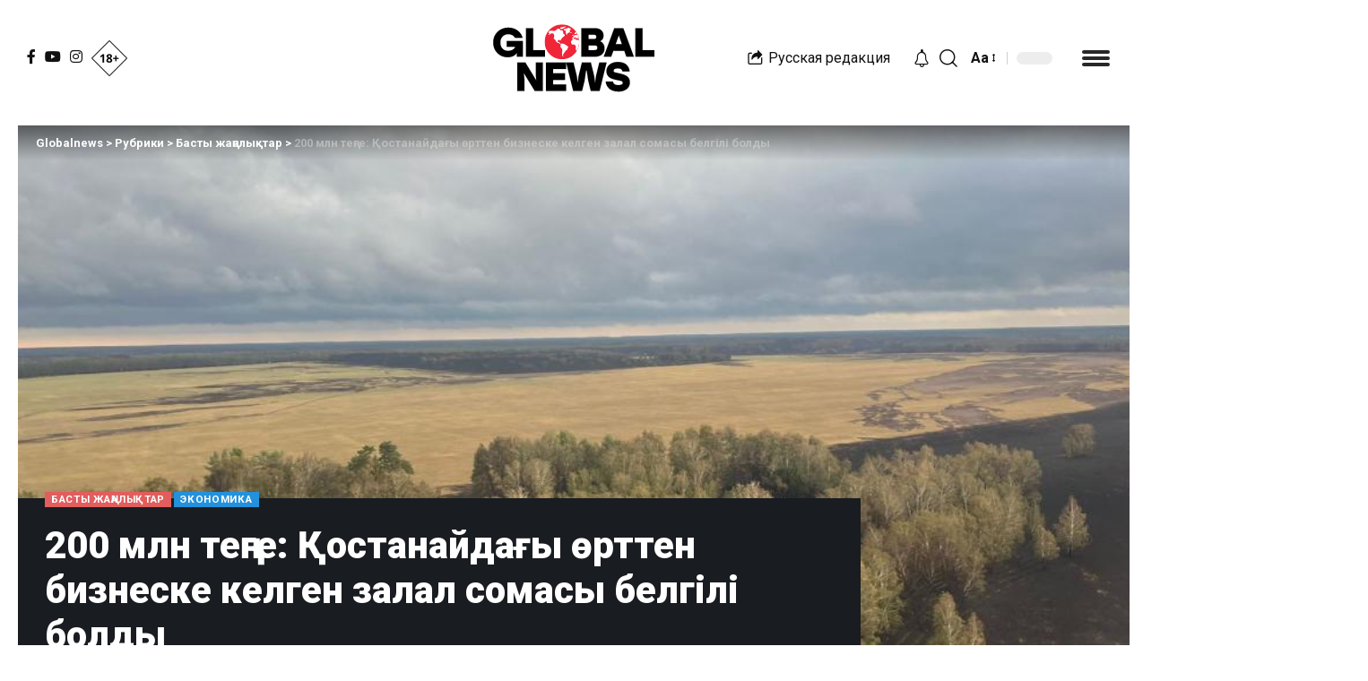

--- FILE ---
content_type: text/html; charset=UTF-8
request_url: https://kaz.globalnews.kz/200-mln-te-ge-ostanajda-y-rtten-bizneske-kelgen-zalal-somasy-belgili-boldy/
body_size: 26687
content:
<!DOCTYPE html>
<html lang="ru-RU" prefix="og: https://ogp.me/ns#">
<head>
<!-- Global site tag (gtag.js) - Google Analytics -->
<script async src="https://www.googletagmanager.com/gtag/js?id=G-7J9B1K591W"></script>
<script>
  window.dataLayer = window.dataLayer || [];
  function gtag(){dataLayer.push(arguments);}
  gtag('js', new Date());

  gtag('config', 'G-7J9B1K591W');
</script>
    <meta charset="UTF-8">
    <meta http-equiv="X-UA-Compatible" content="IE=edge">
    <meta name="viewport" content="width=device-width, initial-scale=1">
    <link rel="profile" href="https://gmpg.org/xfn/11">
	
<!-- Search Engine Optimization by Rank Math PRO - https://rankmath.com/ -->
<title>200 млн теңге: Қостанайдағы өрттен бизнеске келген залал сомасы белгілі болды</title>
<meta name="description" content="Өңірлік кәсіпкерлік палатасы қазіргі есеп бойынша Қостанай облысындағы бизнеске келген шығын 200 млн теңгеден асқанын хабарлады. Әлі 6 нысан залал сомасын"/>
<meta name="robots" content="follow, index, max-snippet:-1, max-video-preview:-1, max-image-preview:large"/>
<link rel="preconnect" href="https://fonts.gstatic.com" crossorigin><link rel="preload" as="style" onload="this.onload=null;this.rel='stylesheet'" id="rb-preload-gfonts" href="https://fonts.googleapis.com/css?family=Roboto%3A400%2C500%2C700%2C900%2C100italic%2C300italic%2C400italic%2C500italic%2C700italic%2C900italic%2C%2C300%7CMontserrat%3A100%2C100italic%2C200%2C200italic%2C300%2C300italic%2C400%2C400italic%2C500%2C500italic%2C600%2C600italic%2C700%2C700italic%2C800%2C800italic%2C900%2C900italic&amp;display=swap" crossorigin><noscript><link rel="stylesheet" href="https://fonts.googleapis.com/css?family=Roboto%3A400%2C500%2C700%2C900%2C100italic%2C300italic%2C400italic%2C500italic%2C700italic%2C900italic%2C%2C300%7CMontserrat%3A100%2C100italic%2C200%2C200italic%2C300%2C300italic%2C400%2C400italic%2C500%2C500italic%2C600%2C600italic%2C700%2C700italic%2C800%2C800italic%2C900%2C900italic&amp;display=swap"></noscript><link rel="canonical" href="https://kaz.globalnews.kz/200-mln-te-ge-ostanajda-y-rtten-bizneske-kelgen-zalal-somasy-belgili-boldy/" />
<meta property="og:locale" content="ru_RU" />
<meta property="og:type" content="article" />
<meta property="og:title" content="200 млн теңге: Қостанайдағы өрттен бизнеске келген залал сомасы белгілі болды" />
<meta property="og:description" content="Өңірлік кәсіпкерлік палатасы қазіргі есеп бойынша Қостанай облысындағы бизнеске келген шығын 200 млн теңгеден асқанын хабарлады. Әлі 6 нысан залал сомасын" />
<meta property="og:url" content="https://kaz.globalnews.kz/200-mln-te-ge-ostanajda-y-rtten-bizneske-kelgen-zalal-somasy-belgili-boldy/" />
<meta property="og:site_name" content="Globalnews" />
<meta property="article:section" content="Басты жаңалықтар" />
<meta property="og:updated_time" content="2022-09-07T14:45:57+06:00" />
<meta property="og:image" content="https://kaz.globalnews.kz/wp-content/uploads/2022/09/b49f832a2d98d5b947d52b1671822237_1280x720.jpeg" />
<meta property="og:image:secure_url" content="https://kaz.globalnews.kz/wp-content/uploads/2022/09/b49f832a2d98d5b947d52b1671822237_1280x720.jpeg" />
<meta property="og:image:width" content="960" />
<meta property="og:image:height" content="720" />
<meta property="og:image:alt" content="200 млн теңге: Қостанайдағы өрттен бизнеске келген залал сомасы белгілі болды" />
<meta property="og:image:type" content="image/jpeg" />
<meta property="article:published_time" content="2022-09-07T14:45:54+06:00" />
<meta property="article:modified_time" content="2022-09-07T14:45:57+06:00" />
<meta name="twitter:card" content="summary_large_image" />
<meta name="twitter:title" content="200 млн теңге: Қостанайдағы өрттен бизнеске келген залал сомасы белгілі болды" />
<meta name="twitter:description" content="Өңірлік кәсіпкерлік палатасы қазіргі есеп бойынша Қостанай облысындағы бизнеске келген шығын 200 млн теңгеден асқанын хабарлады. Әлі 6 нысан залал сомасын" />
<meta name="twitter:image" content="https://kaz.globalnews.kz/wp-content/uploads/2022/09/b49f832a2d98d5b947d52b1671822237_1280x720.jpeg" />
<script type="application/ld+json" class="rank-math-schema-pro">{"@context":"https://schema.org","@graph":[{"@type":"Organization","@id":"https://kaz.globalnews.kz/#organization","name":"Globalnews","logo":{"@type":"ImageObject","@id":"https://kaz.globalnews.kz/#logo","url":"https://kaz.globalnews.kz/wp-content/uploads/2023/08/globalnews-logo.png","contentUrl":"https://kaz.globalnews.kz/wp-content/uploads/2023/08/globalnews-logo.png","caption":"Globalnews","inLanguage":"ru-RU","width":"192","height":"192"}},{"@type":"WebSite","@id":"https://kaz.globalnews.kz/#website","url":"https://kaz.globalnews.kz","name":"Globalnews","alternateName":"\u049a\u0430\u0437\u0430\u049b\u0441\u0442\u0430\u043d \u0436\u0430\u04a3\u0430\u043b\u044b\u049b\u0442\u0430\u0440\u044b","publisher":{"@id":"https://kaz.globalnews.kz/#organization"},"inLanguage":"ru-RU"},{"@type":"ImageObject","@id":"https://kaz.globalnews.kz/wp-content/uploads/2022/09/b49f832a2d98d5b947d52b1671822237_1280x720.jpeg","url":"https://kaz.globalnews.kz/wp-content/uploads/2022/09/b49f832a2d98d5b947d52b1671822237_1280x720.jpeg","width":"960","height":"720","inLanguage":"ru-RU"},{"@type":"WebPage","@id":"https://kaz.globalnews.kz/200-mln-te-ge-ostanajda-y-rtten-bizneske-kelgen-zalal-somasy-belgili-boldy/#webpage","url":"https://kaz.globalnews.kz/200-mln-te-ge-ostanajda-y-rtten-bizneske-kelgen-zalal-somasy-belgili-boldy/","name":"200 \u043c\u043b\u043d \u0442\u0435\u04a3\u0433\u0435: \u049a\u043e\u0441\u0442\u0430\u043d\u0430\u0439\u0434\u0430\u0493\u044b \u04e9\u0440\u0442\u0442\u0435\u043d \u0431\u0438\u0437\u043d\u0435\u0441\u043a\u0435 \u043a\u0435\u043b\u0433\u0435\u043d \u0437\u0430\u043b\u0430\u043b \u0441\u043e\u043c\u0430\u0441\u044b \u0431\u0435\u043b\u0433\u0456\u043b\u0456 \u0431\u043e\u043b\u0434\u044b","datePublished":"2022-09-07T14:45:54+06:00","dateModified":"2022-09-07T14:45:57+06:00","isPartOf":{"@id":"https://kaz.globalnews.kz/#website"},"primaryImageOfPage":{"@id":"https://kaz.globalnews.kz/wp-content/uploads/2022/09/b49f832a2d98d5b947d52b1671822237_1280x720.jpeg"},"inLanguage":"ru-RU"},{"@type":"Person","@id":"https://kaz.globalnews.kz/author/tangsholpan/","name":"\u0422\u0430\u04a3\u0448\u043e\u043b\u043f\u0430\u043d \u0422\u04e9\u043b\u0435\u0433\u0435\u043d","url":"https://kaz.globalnews.kz/author/tangsholpan/","image":{"@type":"ImageObject","@id":"https://kaz.globalnews.kz/wp-content/uploads/2022/08/WhatsApp-Image-2022-08-16-at-16.24.041-150x150.jpeg","url":"https://kaz.globalnews.kz/wp-content/uploads/2022/08/WhatsApp-Image-2022-08-16-at-16.24.041-150x150.jpeg","caption":"\u0422\u0430\u04a3\u0448\u043e\u043b\u043f\u0430\u043d \u0422\u04e9\u043b\u0435\u0433\u0435\u043d","inLanguage":"ru-RU"},"worksFor":{"@id":"https://kaz.globalnews.kz/#organization"}},{"@type":"NewsArticle","headline":"200 \u043c\u043b\u043d \u0442\u0435\u04a3\u0433\u0435: \u049a\u043e\u0441\u0442\u0430\u043d\u0430\u0439\u0434\u0430\u0493\u044b \u04e9\u0440\u0442\u0442\u0435\u043d \u0431\u0438\u0437\u043d\u0435\u0441\u043a\u0435 \u043a\u0435\u043b\u0433\u0435\u043d \u0437\u0430\u043b\u0430\u043b \u0441\u043e\u043c\u0430\u0441\u044b \u0431\u0435\u043b\u0433\u0456\u043b\u0456 \u0431\u043e\u043b\u0434\u044b","datePublished":"2022-09-07T14:45:54+06:00","dateModified":"2022-09-07T14:45:57+06:00","articleSection":"\u0411\u0430\u0441\u0442\u044b \u0436\u0430\u04a3\u0430\u043b\u044b\u049b\u0442\u0430\u0440, \u042d\u043a\u043e\u043d\u043e\u043c\u0438\u043a\u0430","author":{"@id":"https://kaz.globalnews.kz/author/tangsholpan/","name":"\u0422\u0430\u04a3\u0448\u043e\u043b\u043f\u0430\u043d \u0422\u04e9\u043b\u0435\u0433\u0435\u043d"},"publisher":{"@id":"https://kaz.globalnews.kz/#organization"},"description":"\u04e8\u04a3\u0456\u0440\u043b\u0456\u043a \u043a\u04d9\u0441\u0456\u043f\u043a\u0435\u0440\u043b\u0456\u043a \u043f\u0430\u043b\u0430\u0442\u0430\u0441\u044b \u049b\u0430\u0437\u0456\u0440\u0433\u0456 \u0435\u0441\u0435\u043f \u0431\u043e\u0439\u044b\u043d\u0448\u0430 \u049a\u043e\u0441\u0442\u0430\u043d\u0430\u0439 \u043e\u0431\u043b\u044b\u0441\u044b\u043d\u0434\u0430\u0493\u044b \u0431\u0438\u0437\u043d\u0435\u0441\u043a\u0435 \u043a\u0435\u043b\u0433\u0435\u043d \u0448\u044b\u0493\u044b\u043d 200 \u043c\u043b\u043d \u0442\u0435\u04a3\u0433\u0435\u0434\u0435\u043d \u0430\u0441\u049b\u0430\u043d\u044b\u043d \u0445\u0430\u0431\u0430\u0440\u043b\u0430\u0434\u044b. \u04d8\u043b\u0456 6 \u043d\u044b\u0441\u0430\u043d \u0437\u0430\u043b\u0430\u043b \u0441\u043e\u043c\u0430\u0441\u044b\u043d","name":"200 \u043c\u043b\u043d \u0442\u0435\u04a3\u0433\u0435: \u049a\u043e\u0441\u0442\u0430\u043d\u0430\u0439\u0434\u0430\u0493\u044b \u04e9\u0440\u0442\u0442\u0435\u043d \u0431\u0438\u0437\u043d\u0435\u0441\u043a\u0435 \u043a\u0435\u043b\u0433\u0435\u043d \u0437\u0430\u043b\u0430\u043b \u0441\u043e\u043c\u0430\u0441\u044b \u0431\u0435\u043b\u0433\u0456\u043b\u0456 \u0431\u043e\u043b\u0434\u044b","@id":"https://kaz.globalnews.kz/200-mln-te-ge-ostanajda-y-rtten-bizneske-kelgen-zalal-somasy-belgili-boldy/#richSnippet","isPartOf":{"@id":"https://kaz.globalnews.kz/200-mln-te-ge-ostanajda-y-rtten-bizneske-kelgen-zalal-somasy-belgili-boldy/#webpage"},"image":{"@id":"https://kaz.globalnews.kz/wp-content/uploads/2022/09/b49f832a2d98d5b947d52b1671822237_1280x720.jpeg"},"inLanguage":"ru-RU","mainEntityOfPage":{"@id":"https://kaz.globalnews.kz/200-mln-te-ge-ostanajda-y-rtten-bizneske-kelgen-zalal-somasy-belgili-boldy/#webpage"}}]}</script>
<!-- /Rank Math WordPress SEO plugin -->

<link rel="amphtml" href="https://kaz.globalnews.kz/200-mln-te-ge-ostanajda-y-rtten-bizneske-kelgen-zalal-somasy-belgili-boldy/amp/" /><meta name="generator" content="AMP for WP 1.0.77.47"/><link rel='dns-prefetch' href='//s.w.org' />
<link rel="alternate" type="application/rss+xml" title="Globalnews &raquo; Лента" href="https://kaz.globalnews.kz/feed/" />
<link rel="alternate" type="application/rss+xml" title="Globalnews &raquo; Лента комментариев" href="https://kaz.globalnews.kz/comments/feed/" />
<link rel="alternate" type="application/rss+xml" title="Globalnews &raquo; Лента комментариев к &laquo;200 млн теңге: Қостанайдағы өрттен бизнеске келген залал сомасы белгілі болды&raquo;" href="https://kaz.globalnews.kz/200-mln-te-ge-ostanajda-y-rtten-bizneske-kelgen-zalal-somasy-belgili-boldy/feed/" />
			<link rel="pingback" href="https://kaz.globalnews.kz/xmlrpc.php"/>
		<script type="application/ld+json">{"@context":"https://schema.org","@type":"Organization","legalName":"Globalnews","url":"https://kaz.globalnews.kz/","sameAs":["https://www.facebook.com/kaz.globalnews.kz/","https://www.instagram.com/globalnews_kz/","https://www.youtube.com/channel/UCxNT3NApNwGKlHk07murDPA"]}</script>
<script>
window._wpemojiSettings = {"baseUrl":"https:\/\/s.w.org\/images\/core\/emoji\/14.0.0\/72x72\/","ext":".png","svgUrl":"https:\/\/s.w.org\/images\/core\/emoji\/14.0.0\/svg\/","svgExt":".svg","source":{"concatemoji":"https:\/\/kaz.globalnews.kz\/wp-includes\/js\/wp-emoji-release.min.js?ver=6.0.2"}};
/*! This file is auto-generated */
!function(e,a,t){var n,r,o,i=a.createElement("canvas"),p=i.getContext&&i.getContext("2d");function s(e,t){var a=String.fromCharCode,e=(p.clearRect(0,0,i.width,i.height),p.fillText(a.apply(this,e),0,0),i.toDataURL());return p.clearRect(0,0,i.width,i.height),p.fillText(a.apply(this,t),0,0),e===i.toDataURL()}function c(e){var t=a.createElement("script");t.src=e,t.defer=t.type="text/javascript",a.getElementsByTagName("head")[0].appendChild(t)}for(o=Array("flag","emoji"),t.supports={everything:!0,everythingExceptFlag:!0},r=0;r<o.length;r++)t.supports[o[r]]=function(e){if(!p||!p.fillText)return!1;switch(p.textBaseline="top",p.font="600 32px Arial",e){case"flag":return s([127987,65039,8205,9895,65039],[127987,65039,8203,9895,65039])?!1:!s([55356,56826,55356,56819],[55356,56826,8203,55356,56819])&&!s([55356,57332,56128,56423,56128,56418,56128,56421,56128,56430,56128,56423,56128,56447],[55356,57332,8203,56128,56423,8203,56128,56418,8203,56128,56421,8203,56128,56430,8203,56128,56423,8203,56128,56447]);case"emoji":return!s([129777,127995,8205,129778,127999],[129777,127995,8203,129778,127999])}return!1}(o[r]),t.supports.everything=t.supports.everything&&t.supports[o[r]],"flag"!==o[r]&&(t.supports.everythingExceptFlag=t.supports.everythingExceptFlag&&t.supports[o[r]]);t.supports.everythingExceptFlag=t.supports.everythingExceptFlag&&!t.supports.flag,t.DOMReady=!1,t.readyCallback=function(){t.DOMReady=!0},t.supports.everything||(n=function(){t.readyCallback()},a.addEventListener?(a.addEventListener("DOMContentLoaded",n,!1),e.addEventListener("load",n,!1)):(e.attachEvent("onload",n),a.attachEvent("onreadystatechange",function(){"complete"===a.readyState&&t.readyCallback()})),(e=t.source||{}).concatemoji?c(e.concatemoji):e.wpemoji&&e.twemoji&&(c(e.twemoji),c(e.wpemoji)))}(window,document,window._wpemojiSettings);
</script>
<style>
img.wp-smiley,
img.emoji {
	display: inline !important;
	border: none !important;
	box-shadow: none !important;
	height: 1em !important;
	width: 1em !important;
	margin: 0 0.07em !important;
	vertical-align: -0.1em !important;
	background: none !important;
	padding: 0 !important;
}
</style>
	<link rel='stylesheet' id='wp-block-library-css'  href='https://kaz.globalnews.kz/wp-includes/css/dist/block-library/style.min.css?ver=6.0.2' media='all' />
<style id='global-styles-inline-css'>
body{--wp--preset--color--black: #000000;--wp--preset--color--cyan-bluish-gray: #abb8c3;--wp--preset--color--white: #ffffff;--wp--preset--color--pale-pink: #f78da7;--wp--preset--color--vivid-red: #cf2e2e;--wp--preset--color--luminous-vivid-orange: #ff6900;--wp--preset--color--luminous-vivid-amber: #fcb900;--wp--preset--color--light-green-cyan: #7bdcb5;--wp--preset--color--vivid-green-cyan: #00d084;--wp--preset--color--pale-cyan-blue: #8ed1fc;--wp--preset--color--vivid-cyan-blue: #0693e3;--wp--preset--color--vivid-purple: #9b51e0;--wp--preset--gradient--vivid-cyan-blue-to-vivid-purple: linear-gradient(135deg,rgba(6,147,227,1) 0%,rgb(155,81,224) 100%);--wp--preset--gradient--light-green-cyan-to-vivid-green-cyan: linear-gradient(135deg,rgb(122,220,180) 0%,rgb(0,208,130) 100%);--wp--preset--gradient--luminous-vivid-amber-to-luminous-vivid-orange: linear-gradient(135deg,rgba(252,185,0,1) 0%,rgba(255,105,0,1) 100%);--wp--preset--gradient--luminous-vivid-orange-to-vivid-red: linear-gradient(135deg,rgba(255,105,0,1) 0%,rgb(207,46,46) 100%);--wp--preset--gradient--very-light-gray-to-cyan-bluish-gray: linear-gradient(135deg,rgb(238,238,238) 0%,rgb(169,184,195) 100%);--wp--preset--gradient--cool-to-warm-spectrum: linear-gradient(135deg,rgb(74,234,220) 0%,rgb(151,120,209) 20%,rgb(207,42,186) 40%,rgb(238,44,130) 60%,rgb(251,105,98) 80%,rgb(254,248,76) 100%);--wp--preset--gradient--blush-light-purple: linear-gradient(135deg,rgb(255,206,236) 0%,rgb(152,150,240) 100%);--wp--preset--gradient--blush-bordeaux: linear-gradient(135deg,rgb(254,205,165) 0%,rgb(254,45,45) 50%,rgb(107,0,62) 100%);--wp--preset--gradient--luminous-dusk: linear-gradient(135deg,rgb(255,203,112) 0%,rgb(199,81,192) 50%,rgb(65,88,208) 100%);--wp--preset--gradient--pale-ocean: linear-gradient(135deg,rgb(255,245,203) 0%,rgb(182,227,212) 50%,rgb(51,167,181) 100%);--wp--preset--gradient--electric-grass: linear-gradient(135deg,rgb(202,248,128) 0%,rgb(113,206,126) 100%);--wp--preset--gradient--midnight: linear-gradient(135deg,rgb(2,3,129) 0%,rgb(40,116,252) 100%);--wp--preset--duotone--dark-grayscale: url('#wp-duotone-dark-grayscale');--wp--preset--duotone--grayscale: url('#wp-duotone-grayscale');--wp--preset--duotone--purple-yellow: url('#wp-duotone-purple-yellow');--wp--preset--duotone--blue-red: url('#wp-duotone-blue-red');--wp--preset--duotone--midnight: url('#wp-duotone-midnight');--wp--preset--duotone--magenta-yellow: url('#wp-duotone-magenta-yellow');--wp--preset--duotone--purple-green: url('#wp-duotone-purple-green');--wp--preset--duotone--blue-orange: url('#wp-duotone-blue-orange');--wp--preset--font-size--small: 13px;--wp--preset--font-size--medium: 20px;--wp--preset--font-size--large: 36px;--wp--preset--font-size--x-large: 42px;}.has-black-color{color: var(--wp--preset--color--black) !important;}.has-cyan-bluish-gray-color{color: var(--wp--preset--color--cyan-bluish-gray) !important;}.has-white-color{color: var(--wp--preset--color--white) !important;}.has-pale-pink-color{color: var(--wp--preset--color--pale-pink) !important;}.has-vivid-red-color{color: var(--wp--preset--color--vivid-red) !important;}.has-luminous-vivid-orange-color{color: var(--wp--preset--color--luminous-vivid-orange) !important;}.has-luminous-vivid-amber-color{color: var(--wp--preset--color--luminous-vivid-amber) !important;}.has-light-green-cyan-color{color: var(--wp--preset--color--light-green-cyan) !important;}.has-vivid-green-cyan-color{color: var(--wp--preset--color--vivid-green-cyan) !important;}.has-pale-cyan-blue-color{color: var(--wp--preset--color--pale-cyan-blue) !important;}.has-vivid-cyan-blue-color{color: var(--wp--preset--color--vivid-cyan-blue) !important;}.has-vivid-purple-color{color: var(--wp--preset--color--vivid-purple) !important;}.has-black-background-color{background-color: var(--wp--preset--color--black) !important;}.has-cyan-bluish-gray-background-color{background-color: var(--wp--preset--color--cyan-bluish-gray) !important;}.has-white-background-color{background-color: var(--wp--preset--color--white) !important;}.has-pale-pink-background-color{background-color: var(--wp--preset--color--pale-pink) !important;}.has-vivid-red-background-color{background-color: var(--wp--preset--color--vivid-red) !important;}.has-luminous-vivid-orange-background-color{background-color: var(--wp--preset--color--luminous-vivid-orange) !important;}.has-luminous-vivid-amber-background-color{background-color: var(--wp--preset--color--luminous-vivid-amber) !important;}.has-light-green-cyan-background-color{background-color: var(--wp--preset--color--light-green-cyan) !important;}.has-vivid-green-cyan-background-color{background-color: var(--wp--preset--color--vivid-green-cyan) !important;}.has-pale-cyan-blue-background-color{background-color: var(--wp--preset--color--pale-cyan-blue) !important;}.has-vivid-cyan-blue-background-color{background-color: var(--wp--preset--color--vivid-cyan-blue) !important;}.has-vivid-purple-background-color{background-color: var(--wp--preset--color--vivid-purple) !important;}.has-black-border-color{border-color: var(--wp--preset--color--black) !important;}.has-cyan-bluish-gray-border-color{border-color: var(--wp--preset--color--cyan-bluish-gray) !important;}.has-white-border-color{border-color: var(--wp--preset--color--white) !important;}.has-pale-pink-border-color{border-color: var(--wp--preset--color--pale-pink) !important;}.has-vivid-red-border-color{border-color: var(--wp--preset--color--vivid-red) !important;}.has-luminous-vivid-orange-border-color{border-color: var(--wp--preset--color--luminous-vivid-orange) !important;}.has-luminous-vivid-amber-border-color{border-color: var(--wp--preset--color--luminous-vivid-amber) !important;}.has-light-green-cyan-border-color{border-color: var(--wp--preset--color--light-green-cyan) !important;}.has-vivid-green-cyan-border-color{border-color: var(--wp--preset--color--vivid-green-cyan) !important;}.has-pale-cyan-blue-border-color{border-color: var(--wp--preset--color--pale-cyan-blue) !important;}.has-vivid-cyan-blue-border-color{border-color: var(--wp--preset--color--vivid-cyan-blue) !important;}.has-vivid-purple-border-color{border-color: var(--wp--preset--color--vivid-purple) !important;}.has-vivid-cyan-blue-to-vivid-purple-gradient-background{background: var(--wp--preset--gradient--vivid-cyan-blue-to-vivid-purple) !important;}.has-light-green-cyan-to-vivid-green-cyan-gradient-background{background: var(--wp--preset--gradient--light-green-cyan-to-vivid-green-cyan) !important;}.has-luminous-vivid-amber-to-luminous-vivid-orange-gradient-background{background: var(--wp--preset--gradient--luminous-vivid-amber-to-luminous-vivid-orange) !important;}.has-luminous-vivid-orange-to-vivid-red-gradient-background{background: var(--wp--preset--gradient--luminous-vivid-orange-to-vivid-red) !important;}.has-very-light-gray-to-cyan-bluish-gray-gradient-background{background: var(--wp--preset--gradient--very-light-gray-to-cyan-bluish-gray) !important;}.has-cool-to-warm-spectrum-gradient-background{background: var(--wp--preset--gradient--cool-to-warm-spectrum) !important;}.has-blush-light-purple-gradient-background{background: var(--wp--preset--gradient--blush-light-purple) !important;}.has-blush-bordeaux-gradient-background{background: var(--wp--preset--gradient--blush-bordeaux) !important;}.has-luminous-dusk-gradient-background{background: var(--wp--preset--gradient--luminous-dusk) !important;}.has-pale-ocean-gradient-background{background: var(--wp--preset--gradient--pale-ocean) !important;}.has-electric-grass-gradient-background{background: var(--wp--preset--gradient--electric-grass) !important;}.has-midnight-gradient-background{background: var(--wp--preset--gradient--midnight) !important;}.has-small-font-size{font-size: var(--wp--preset--font-size--small) !important;}.has-medium-font-size{font-size: var(--wp--preset--font-size--medium) !important;}.has-large-font-size{font-size: var(--wp--preset--font-size--large) !important;}.has-x-large-font-size{font-size: var(--wp--preset--font-size--x-large) !important;}
</style>
<link rel='stylesheet' id='wp-user-profile-avatar-frontend-css'  href='https://kaz.globalnews.kz/wp-content/plugins/wp-user-profile-avatar/assets/css/frontend.min.css?ver=6.0.2' media='all' />
<style id='akismet-widget-style-inline-css'>

			.a-stats {
				--akismet-color-mid-green: #357b49;
				--akismet-color-white: #fff;
				--akismet-color-light-grey: #f6f7f7;

				max-width: 350px;
				width: auto;
			}

			.a-stats * {
				all: unset;
				box-sizing: border-box;
			}

			.a-stats strong {
				font-weight: 600;
			}

			.a-stats a.a-stats__link,
			.a-stats a.a-stats__link:visited,
			.a-stats a.a-stats__link:active {
				background: var(--akismet-color-mid-green);
				border: none;
				box-shadow: none;
				border-radius: 8px;
				color: var(--akismet-color-white);
				cursor: pointer;
				display: block;
				font-family: -apple-system, BlinkMacSystemFont, 'Segoe UI', 'Roboto', 'Oxygen-Sans', 'Ubuntu', 'Cantarell', 'Helvetica Neue', sans-serif;
				font-weight: 500;
				padding: 12px;
				text-align: center;
				text-decoration: none;
				transition: all 0.2s ease;
			}

			/* Extra specificity to deal with TwentyTwentyOne focus style */
			.widget .a-stats a.a-stats__link:focus {
				background: var(--akismet-color-mid-green);
				color: var(--akismet-color-white);
				text-decoration: none;
			}

			.a-stats a.a-stats__link:hover {
				filter: brightness(110%);
				box-shadow: 0 4px 12px rgba(0, 0, 0, 0.06), 0 0 2px rgba(0, 0, 0, 0.16);
			}

			.a-stats .count {
				color: var(--akismet-color-white);
				display: block;
				font-size: 1.5em;
				line-height: 1.4;
				padding: 0 13px;
				white-space: nowrap;
			}
		
</style>
<link rel='stylesheet' id='elementor-frontend-css'  href='https://kaz.globalnews.kz/wp-content/plugins/elementor/assets/css/frontend-lite.min.css?ver=3.6.6' media='all' />
<link rel='stylesheet' id='elementor-post-1714-css'  href='https://kaz.globalnews.kz/wp-content/uploads/elementor/css/post-1714.css?ver=1691039330' media='all' />

<link rel='stylesheet' id='foxiz-main-css'  href='https://kaz.globalnews.kz/wp-content/themes/foxiz/assets/css/main.css?ver=1.1.5' media='all' />
<link rel='stylesheet' id='foxiz-print-css'  href='https://kaz.globalnews.kz/wp-content/themes/foxiz/assets/css/print.css?ver=1.1.5' media='all' />
<link rel='stylesheet' id='foxiz-style-css'  href='https://kaz.globalnews.kz/wp-content/themes/foxiz/style.css?ver=1.1.5' media='all' />
<link rel='stylesheet' id='foxiz-dynamic-css-css'  href='https://kaz.globalnews.kz/wp-content/themes/foxiz/assets/css/dynamic.css?ver=1745600060' media='all' />

<script src='https://kaz.globalnews.kz/wp-includes/js/jquery/jquery.min.js?ver=3.6.0' id='jquery-core-js'></script>
<link rel="https://api.w.org/" href="https://kaz.globalnews.kz/wp-json/" /><link rel="alternate" type="application/json" href="https://kaz.globalnews.kz/wp-json/wp/v2/posts/10761" /><link rel="alternate" type="application/json+oembed" href="https://kaz.globalnews.kz/wp-json/oembed/1.0/embed?url=https%3A%2F%2Fkaz.globalnews.kz%2F200-mln-te-ge-ostanajda-y-rtten-bizneske-kelgen-zalal-somasy-belgili-boldy%2F" />
<link rel="alternate" type="text/xml+oembed" href="https://kaz.globalnews.kz/wp-json/oembed/1.0/embed?url=https%3A%2F%2Fkaz.globalnews.kz%2F200-mln-te-ge-ostanajda-y-rtten-bizneske-kelgen-zalal-somasy-belgili-boldy%2F&#038;format=xml" />
<script type="application/ld+json">{"@context":"https://schema.org","@type":"WebSite","@id":"https://kaz.globalnews.kz/#website","url":"https://kaz.globalnews.kz/","name":"Globalnews","potentialAction":{"@type":"SearchAction","target":"https://kaz.globalnews.kz/?s={search_term_string}","query-input":"required name=search_term_string"}}</script>
<noscript><style>.lazyload[data-src]{display:none !important;}</style></noscript><style>.lazyload{background-image:none !important;}.lazyload:before{background-image:none !important;}</style>
		<style>
			#wp-admin-bar-pvc-post-views .pvc-graph-container { padding-top: 6px; padding-bottom: 6px; position: relative; display: block; height: 100%; box-sizing: border-box; }
			#wp-admin-bar-pvc-post-views .pvc-line-graph {
				display: inline-block;
				width: 1px;
				margin-right: 1px;
				background-color: #ccc;
				vertical-align: baseline;
			}
			#wp-admin-bar-pvc-post-views .pvc-line-graph:hover { background-color: #eee; }
			#wp-admin-bar-pvc-post-views .pvc-line-graph-0 { height: 1% }
			#wp-admin-bar-pvc-post-views .pvc-line-graph-1 { height: 5% }
			#wp-admin-bar-pvc-post-views .pvc-line-graph-2 { height: 10% }
			#wp-admin-bar-pvc-post-views .pvc-line-graph-3 { height: 15% }
			#wp-admin-bar-pvc-post-views .pvc-line-graph-4 { height: 20% }
			#wp-admin-bar-pvc-post-views .pvc-line-graph-5 { height: 25% }
			#wp-admin-bar-pvc-post-views .pvc-line-graph-6 { height: 30% }
			#wp-admin-bar-pvc-post-views .pvc-line-graph-7 { height: 35% }
			#wp-admin-bar-pvc-post-views .pvc-line-graph-8 { height: 40% }
			#wp-admin-bar-pvc-post-views .pvc-line-graph-9 { height: 45% }
			#wp-admin-bar-pvc-post-views .pvc-line-graph-10 { height: 50% }
			#wp-admin-bar-pvc-post-views .pvc-line-graph-11 { height: 55% }
			#wp-admin-bar-pvc-post-views .pvc-line-graph-12 { height: 60% }
			#wp-admin-bar-pvc-post-views .pvc-line-graph-13 { height: 65% }
			#wp-admin-bar-pvc-post-views .pvc-line-graph-14 { height: 70% }
			#wp-admin-bar-pvc-post-views .pvc-line-graph-15 { height: 75% }
			#wp-admin-bar-pvc-post-views .pvc-line-graph-16 { height: 80% }
			#wp-admin-bar-pvc-post-views .pvc-line-graph-17 { height: 85% }
			#wp-admin-bar-pvc-post-views .pvc-line-graph-18 { height: 90% }
			#wp-admin-bar-pvc-post-views .pvc-line-graph-19 { height: 95% }
			#wp-admin-bar-pvc-post-views .pvc-line-graph-20 { height: 100% }
		</style>            <meta property="og:title" content="200 млн теңге: Қостанайдағы өрттен бизнеске келген залал сомасы белгілі болды"/>
			            <meta property="og:url" content="https://kaz.globalnews.kz/200-mln-te-ge-ostanajda-y-rtten-bizneske-kelgen-zalal-somasy-belgili-boldy/"/>
            <meta property="og:site_name" content="Globalnews"/>
			                    <meta property="og:image" content="https://kaz.globalnews.kz/wp-content/uploads/2022/09/b49f832a2d98d5b947d52b1671822237_1280x720.jpeg"/>
				<link rel="icon" href="https://kaz.globalnews.kz/wp-content/uploads/2022/05/cropped-fav_icon-32x32.png" sizes="32x32" />
<link rel="icon" href="https://kaz.globalnews.kz/wp-content/uploads/2022/05/cropped-fav_icon-192x192.png" sizes="192x192" />
<link rel="apple-touch-icon" href="https://kaz.globalnews.kz/wp-content/uploads/2022/05/cropped-fav_icon-180x180.png" />
<meta name="msapplication-TileImage" content="https://kaz.globalnews.kz/wp-content/uploads/2022/05/cropped-fav_icon-270x270.png" />
		<style id="wp-custom-css">
			.dots-icon > span {
    display: block;
    width: 31px;
    height: 4px;
    border-radius: 21px;
    background-color: currentColor;
}
.more-section-outer .more-trigger {
    padding: 0 12px 0 33px;
}
.mega-sidebars {
    display: grid;
    margin-right: -20px;
    margin-left: -20px;
    grid-template-columns: 1fr;
}
.tag_home {
    background: #ececec;
    color: #2e2e2e;
    font-weight: 400;
    font-size: 15px;
    padding: 2px 11px 2px 12px;
    display: initial;
    margin-right: 8px;
    /* white-space: pre; */
    margin-bottom: 9px;
    border-radius: 22px;
}
.alltags {
    display: flex;
    flex-direction: row;
    justify-content: flex-start;
    align-content: center;
    align-items: center;
    flex-wrap: wrap;
}
.tag_home {
	  white-space: pre;
}
.post-carousel a.p-url {
    overflow: hidden;
    display: -webkit-box;
    -webkit-line-clamp: 3;
    -webkit-box-orient: vertical;
    line-height: 1.3em;
    height: 3.9em;
}
a {-webkit-tap-highlight-color: transparent;}
form.mailpoet_form.mailpoet_form_form.mailpoet_form_shortcode {
    display: flex;
}
#mailpoet_form_1 form.mailpoet_form {
    padding:0px;
}
.st-tag-cloud {
    display: flex;
    flex-wrap: wrap;
}
.rbtoc a:before {
    font-size: var(--em-mini);
    display: inline-flex;
    flex-grow: 0;
    margin-right: 5px;
    padding: 0 6px;
    -webkit-transition: var(--effect);
    transition: var(--effect);
    color: var(--absolute-white);
    border-radius: var(--round-3);
    background-color: var(--dark-accent);
    position: relative;
    top: -2px;
}
.p-highlight .p-gradient {
    background: linear-gradient(to top, var(--dark-accent) 0, var(--dark-accent-90) calc(100% - 150px), var(--dark-accent-0) 100%);
}
a.lang {
    margin-right: 20px;
}
a.lang:hover {
    color:red;
}
i.rbi-share {
    margin-right: 7px;
}
.logo-sec-left > *:not(:last-child):before {
    border-right: none;
}		</style>
		    <meta name="mailru-domain" content="H3BLPgrLCkTq8jCX" />
</head>
<body class="post-template-default single single-post postid-10761 single-format-standard wp-embed-responsive elementor-default elementor-kit-6 menu-ani-1 hover-ani-1 is-hd-5 is-standard-4 is-backtop is-mstick is-smart-sticky yes-tstick top-spacing sync-bookmarks">
<script data-cfasync="false">var ewww_webp_supported=false;</script>
<svg xmlns="http://www.w3.org/2000/svg" viewBox="0 0 0 0" width="0" height="0" focusable="false" role="none" style="visibility: hidden; position: absolute; left: -9999px; overflow: hidden;" ><defs><filter id="wp-duotone-dark-grayscale"><feColorMatrix color-interpolation-filters="sRGB" type="matrix" values=" .299 .587 .114 0 0 .299 .587 .114 0 0 .299 .587 .114 0 0 .299 .587 .114 0 0 " /><feComponentTransfer color-interpolation-filters="sRGB" ><feFuncR type="table" tableValues="0 0.49803921568627" /><feFuncG type="table" tableValues="0 0.49803921568627" /><feFuncB type="table" tableValues="0 0.49803921568627" /><feFuncA type="table" tableValues="1 1" /></feComponentTransfer><feComposite in2="SourceGraphic" operator="in" /></filter></defs></svg><svg xmlns="http://www.w3.org/2000/svg" viewBox="0 0 0 0" width="0" height="0" focusable="false" role="none" style="visibility: hidden; position: absolute; left: -9999px; overflow: hidden;" ><defs><filter id="wp-duotone-grayscale"><feColorMatrix color-interpolation-filters="sRGB" type="matrix" values=" .299 .587 .114 0 0 .299 .587 .114 0 0 .299 .587 .114 0 0 .299 .587 .114 0 0 " /><feComponentTransfer color-interpolation-filters="sRGB" ><feFuncR type="table" tableValues="0 1" /><feFuncG type="table" tableValues="0 1" /><feFuncB type="table" tableValues="0 1" /><feFuncA type="table" tableValues="1 1" /></feComponentTransfer><feComposite in2="SourceGraphic" operator="in" /></filter></defs></svg><svg xmlns="http://www.w3.org/2000/svg" viewBox="0 0 0 0" width="0" height="0" focusable="false" role="none" style="visibility: hidden; position: absolute; left: -9999px; overflow: hidden;" ><defs><filter id="wp-duotone-purple-yellow"><feColorMatrix color-interpolation-filters="sRGB" type="matrix" values=" .299 .587 .114 0 0 .299 .587 .114 0 0 .299 .587 .114 0 0 .299 .587 .114 0 0 " /><feComponentTransfer color-interpolation-filters="sRGB" ><feFuncR type="table" tableValues="0.54901960784314 0.98823529411765" /><feFuncG type="table" tableValues="0 1" /><feFuncB type="table" tableValues="0.71764705882353 0.25490196078431" /><feFuncA type="table" tableValues="1 1" /></feComponentTransfer><feComposite in2="SourceGraphic" operator="in" /></filter></defs></svg><svg xmlns="http://www.w3.org/2000/svg" viewBox="0 0 0 0" width="0" height="0" focusable="false" role="none" style="visibility: hidden; position: absolute; left: -9999px; overflow: hidden;" ><defs><filter id="wp-duotone-blue-red"><feColorMatrix color-interpolation-filters="sRGB" type="matrix" values=" .299 .587 .114 0 0 .299 .587 .114 0 0 .299 .587 .114 0 0 .299 .587 .114 0 0 " /><feComponentTransfer color-interpolation-filters="sRGB" ><feFuncR type="table" tableValues="0 1" /><feFuncG type="table" tableValues="0 0.27843137254902" /><feFuncB type="table" tableValues="0.5921568627451 0.27843137254902" /><feFuncA type="table" tableValues="1 1" /></feComponentTransfer><feComposite in2="SourceGraphic" operator="in" /></filter></defs></svg><svg xmlns="http://www.w3.org/2000/svg" viewBox="0 0 0 0" width="0" height="0" focusable="false" role="none" style="visibility: hidden; position: absolute; left: -9999px; overflow: hidden;" ><defs><filter id="wp-duotone-midnight"><feColorMatrix color-interpolation-filters="sRGB" type="matrix" values=" .299 .587 .114 0 0 .299 .587 .114 0 0 .299 .587 .114 0 0 .299 .587 .114 0 0 " /><feComponentTransfer color-interpolation-filters="sRGB" ><feFuncR type="table" tableValues="0 0" /><feFuncG type="table" tableValues="0 0.64705882352941" /><feFuncB type="table" tableValues="0 1" /><feFuncA type="table" tableValues="1 1" /></feComponentTransfer><feComposite in2="SourceGraphic" operator="in" /></filter></defs></svg><svg xmlns="http://www.w3.org/2000/svg" viewBox="0 0 0 0" width="0" height="0" focusable="false" role="none" style="visibility: hidden; position: absolute; left: -9999px; overflow: hidden;" ><defs><filter id="wp-duotone-magenta-yellow"><feColorMatrix color-interpolation-filters="sRGB" type="matrix" values=" .299 .587 .114 0 0 .299 .587 .114 0 0 .299 .587 .114 0 0 .299 .587 .114 0 0 " /><feComponentTransfer color-interpolation-filters="sRGB" ><feFuncR type="table" tableValues="0.78039215686275 1" /><feFuncG type="table" tableValues="0 0.94901960784314" /><feFuncB type="table" tableValues="0.35294117647059 0.47058823529412" /><feFuncA type="table" tableValues="1 1" /></feComponentTransfer><feComposite in2="SourceGraphic" operator="in" /></filter></defs></svg><svg xmlns="http://www.w3.org/2000/svg" viewBox="0 0 0 0" width="0" height="0" focusable="false" role="none" style="visibility: hidden; position: absolute; left: -9999px; overflow: hidden;" ><defs><filter id="wp-duotone-purple-green"><feColorMatrix color-interpolation-filters="sRGB" type="matrix" values=" .299 .587 .114 0 0 .299 .587 .114 0 0 .299 .587 .114 0 0 .299 .587 .114 0 0 " /><feComponentTransfer color-interpolation-filters="sRGB" ><feFuncR type="table" tableValues="0.65098039215686 0.40392156862745" /><feFuncG type="table" tableValues="0 1" /><feFuncB type="table" tableValues="0.44705882352941 0.4" /><feFuncA type="table" tableValues="1 1" /></feComponentTransfer><feComposite in2="SourceGraphic" operator="in" /></filter></defs></svg><svg xmlns="http://www.w3.org/2000/svg" viewBox="0 0 0 0" width="0" height="0" focusable="false" role="none" style="visibility: hidden; position: absolute; left: -9999px; overflow: hidden;" ><defs><filter id="wp-duotone-blue-orange"><feColorMatrix color-interpolation-filters="sRGB" type="matrix" values=" .299 .587 .114 0 0 .299 .587 .114 0 0 .299 .587 .114 0 0 .299 .587 .114 0 0 " /><feComponentTransfer color-interpolation-filters="sRGB" ><feFuncR type="table" tableValues="0.098039215686275 1" /><feFuncG type="table" tableValues="0 0.66274509803922" /><feFuncB type="table" tableValues="0.84705882352941 0.41960784313725" /><feFuncA type="table" tableValues="1 1" /></feComponentTransfer><feComposite in2="SourceGraphic" operator="in" /></filter></defs></svg>
<!-- Zone id: 1759255612 -->

<div class="site-outer">
			<header id="site-header" class="header-wrap rb-section header-5 header-fw style-tb-shadow-border has-quick-menu">
			        <div class="reading-indicator"><span id="reading-progress"></span></div>
					<div class="logo-sec">
				<div class="logo-sec-inner rb-container edge-padding">
					<div class="logo-sec-left">
						            <div class="header-social-list wnav-holder"><a class="social-link-facebook" data-title="Facebook" href="https://www.facebook.com/kaz.globalnews.kz/" target="_blank" rel="noopener nofollow"><i class="rbi rbi-facebook"></i></a><a class="social-link-youtube" data-title="YouTube" href="https://www.youtube.com/channel/UCxNT3NApNwGKlHk07murDPA" target="_blank" rel="noopener nofollow"><i class="rbi rbi-youtube"></i></a><a class="social-link-instagram" data-title="Instagram" href="https://www.instagram.com/globalnews_kz/" target="_blank" rel="noopener nofollow"><i class="rbi rbi-instagram"></i></a></div>
								<img src="[data-uri]" width="40" data-src="https://kaz.globalnews.kz/wp-content/themes/foxiz/assets/images/18.png" decoding="async" class="lazyload"><noscript><img src="https://kaz.globalnews.kz/wp-content/themes/foxiz/assets/images/18.png" width="40" data-eio="l"></noscript>
					</div>
					<div class="logo-sec-center">        <div class="logo-wrap is-image-logo site-branding">
            <a href="https://kaz.globalnews.kz/" class="logo" title="Globalnews">
                <img src="[data-uri]" data-mode="default" data-src="https://globalnews.kz/wp-content/uploads/img/8d4fc84fd3bd9b18795fe8c4430e08db.svg" decoding="async" class="lazyload" /><noscript><img src="https://globalnews.kz/wp-content/uploads/img/8d4fc84fd3bd9b18795fe8c4430e08db.svg" data-mode="default" data-eio="l" /></noscript><img src="[data-uri]" data-mode="dark" data-src="https://globalnews.kz/wp-content/uploads/img/8d4fc84fd3bd9b18795fe8c4430e08db_dark.svg" decoding="async" class="lazyload" /><noscript><img src="https://globalnews.kz/wp-content/uploads/img/8d4fc84fd3bd9b18795fe8c4430e08db_dark.svg" data-mode="dark" data-eio="l" /></noscript>            </a>
        </div>
		</div>
					<div class="logo-sec-right">
					<div class="navbar-right"><a class="lang" href="https://globalnews.kz/"><i class="rbi-share"></i> Русская редакция</a>
							        <div class="wnav-holder header-dropdown-outer">
            <a href="#" class="dropdown-trigger notification-icon" data-notification="44877">
                <span class="notification-icon-inner" data-title="Уведомление"><i class="rbi rbi-notification wnav-icon"></i><span class="notification-info"></span></span>
            </a>
            <div class="header-dropdown notification-dropdown">
                <div class="notification-popup">
                    <div class="notification-header">
                        <span class="h4">Уведомление</span>
						                    </div>
                    <div class="notification-content">
                        <div class="scroll-holder">
							                            <div class="notification-latest">
                                <span class="h5 notification-content-title"><i class="rbi rbi-clock"></i>Соңғы жаңалықтар</span>
								<div id="uid_notification" class="block-wrap block-small block-list block-list-small-2 short-pagination rb-columns rb-col-1"><div class="block-inner">		<div class="p-wrap post-44877 p-small p-list-small-2">
			<div class="feat-holder">
						<div class="p-featured ratio-v1">
					<a class="p-flink" href="https://kaz.globalnews.kz/zhoo-o-ytushylaryny-biliktiligin-arttyru-a-arnal-an-ys-y-mektep-tude/" title="ЖОО оқытушыларының біліктілігін арттыруға арналған қысқы мектеп өтуде">
			<img width="150" height="150" src="[data-uri]" class="featured-img wp-post-image lazyload" alt="" loading="lazy" data-src="https://kaz.globalnews.kz/wp-content/uploads/2026/01/avapav-150x150.jpg" decoding="async" /><noscript><img width="150" height="150" src="https://kaz.globalnews.kz/wp-content/uploads/2026/01/avapav-150x150.jpg" class="featured-img wp-post-image" alt="" loading="lazy" data-eio="l" /></noscript>		</a>
				</div>
				</div>
			<div class="p-content">
				<h5 class="entry-title">		<a class="p-url" href="https://kaz.globalnews.kz/zhoo-o-ytushylaryny-biliktiligin-arttyru-a-arnal-an-ys-y-mektep-tude/" rel="bookmark">ЖОО оқытушыларының біліктілігін арттыруға арналған қысқы мектеп өтуде</a></h5>			<div class="p-meta">
								<div class="meta-inner is-meta">
					<span class="meta-el meta-date">
					<abbr class="date published" title="2026-01-21T12:42:25+05:00">21.01.2026</abbr>
				</span>
						</div>
							</div>
					</div>
		</div>
				<div class="p-wrap post-44872 p-small p-list-small-2">
			<div class="feat-holder">
						<div class="p-featured ratio-v1">
					<a class="p-flink" href="https://kaz.globalnews.kz/abaj-universiteti-lemdik-qs-rejtinginde-bes-zh-ldyz-zdik-belgisine-ie-boldy/" title="Абай университеті әлемдік QS рейтингінде «бес жұлдыз» үздік белгісіне ие болды">
			<img width="150" height="150" src="[data-uri]" class="featured-img wp-post-image lazyload" alt="" loading="lazy" data-src="https://kaz.globalnews.kz/wp-content/uploads/2025/11/PHOTO-2025-11-06-14-04-25-150x150.jpg" decoding="async" /><noscript><img width="150" height="150" src="https://kaz.globalnews.kz/wp-content/uploads/2025/11/PHOTO-2025-11-06-14-04-25-150x150.jpg" class="featured-img wp-post-image" alt="" loading="lazy" data-eio="l" /></noscript>		</a>
				</div>
				</div>
			<div class="p-content">
				<h5 class="entry-title">		<a class="p-url" href="https://kaz.globalnews.kz/abaj-universiteti-lemdik-qs-rejtinginde-bes-zh-ldyz-zdik-belgisine-ie-boldy/" rel="bookmark">Абай университеті әлемдік QS рейтингінде «бес жұлдыз» үздік белгісіне ие болды</a></h5>			<div class="p-meta">
								<div class="meta-inner is-meta">
					<span class="meta-el meta-date">
					<abbr class="date published" title="2025-11-06T14:12:08+05:00">06.11.2025</abbr>
				</span>
						</div>
							</div>
					</div>
		</div>
				<div class="p-wrap post-44866 p-small p-list-small-2">
			<div class="feat-holder">
						<div class="p-featured ratio-v1">
					<a class="p-flink" href="https://kaz.globalnews.kz/kolledzh-studentteri-b-sekesi-bilim-men-ziyatkerlik-sajysy-tti/" title="Колледж студенттері бәсекесі: білім мен зияткерлік сайысы өтті">
			<img width="150" height="150" src="[data-uri]" class="featured-img wp-post-image lazyload" alt="" loading="lazy" data-src="https://kaz.globalnews.kz/wp-content/uploads/2025/09/b150b368-34fd-44c4-a09c-7c9a7a2817e7-150x150.jpg" decoding="async" /><noscript><img width="150" height="150" src="https://kaz.globalnews.kz/wp-content/uploads/2025/09/b150b368-34fd-44c4-a09c-7c9a7a2817e7-150x150.jpg" class="featured-img wp-post-image" alt="" loading="lazy" data-eio="l" /></noscript>		</a>
				</div>
				</div>
			<div class="p-content">
				<h5 class="entry-title">		<a class="p-url" href="https://kaz.globalnews.kz/kolledzh-studentteri-b-sekesi-bilim-men-ziyatkerlik-sajysy-tti/" rel="bookmark">Колледж студенттері бәсекесі: білім мен зияткерлік сайысы өтті</a></h5>			<div class="p-meta">
								<div class="meta-inner is-meta">
					<span class="meta-el meta-date">
					<abbr class="date published" title="2025-09-26T15:08:14+05:00">26.09.2025</abbr>
				</span>
						</div>
							</div>
					</div>
		</div>
				<div class="p-wrap post-44862 p-small p-list-small-2">
			<div class="feat-holder">
						<div class="p-featured ratio-v1">
					<a class="p-flink" href="https://kaz.globalnews.kz/haly-atysatyn-bjudzhet-zhobasy-tarazda-oryndaluda/" title="«Халық қатысатын бюджет» жобасы Таразда орындалуда">
			<img width="150" height="150" src="[data-uri]" class="featured-img wp-post-image lazyload" alt="" loading="lazy" data-src="https://kaz.globalnews.kz/wp-content/uploads/2025/05/Taraz_1000x768-150x150.jpg" decoding="async" /><noscript><img width="150" height="150" src="https://kaz.globalnews.kz/wp-content/uploads/2025/05/Taraz_1000x768-150x150.jpg" class="featured-img wp-post-image" alt="" loading="lazy" data-eio="l" /></noscript>		</a>
				</div>
				</div>
			<div class="p-content">
				<h5 class="entry-title">		<a class="p-url" href="https://kaz.globalnews.kz/haly-atysatyn-bjudzhet-zhobasy-tarazda-oryndaluda/" rel="bookmark">«Халық қатысатын бюджет» жобасы Таразда орындалуда</a></h5>			<div class="p-meta">
								<div class="meta-inner is-meta">
					<span class="meta-el meta-date">
					<abbr class="date published" title="2025-05-22T19:13:42+05:00">22.05.2025</abbr>
				</span>
						</div>
							</div>
					</div>
		</div>
				<div class="p-wrap post-44851 p-small p-list-small-2">
			<div class="feat-holder">
						<div class="p-featured ratio-v1">
					<a class="p-flink" href="https://kaz.globalnews.kz/fenomen-jas-tabys-a-zhetken-zhastardy-nasihattau-zhobasy/" title="«Fenomen Jas» &#8212; табысқа жеткен жастарды насихаттау жобасы">
			<img width="150" height="150" src="[data-uri]" class="featured-img wp-post-image lazyload" alt="" loading="lazy" data-src="https://kaz.globalnews.kz/wp-content/uploads/2024/11/f8ff433f-f50a-4425-a7a4-44e7c6bbb4f0-150x150.webp" decoding="async" /><noscript><img width="150" height="150" src="https://kaz.globalnews.kz/wp-content/uploads/2024/11/f8ff433f-f50a-4425-a7a4-44e7c6bbb4f0-150x150.webp" class="featured-img wp-post-image" alt="" loading="lazy" data-eio="l" /></noscript>		</a>
				</div>
				</div>
			<div class="p-content">
				<h5 class="entry-title">		<a class="p-url" href="https://kaz.globalnews.kz/fenomen-jas-tabys-a-zhetken-zhastardy-nasihattau-zhobasy/" rel="bookmark">«Fenomen Jas» &#8212; табысқа жеткен жастарды насихаттау жобасы</a></h5>			<div class="p-meta">
								<div class="meta-inner is-meta">
					<span class="meta-el meta-date">
					<abbr class="date published" title="2024-11-29T15:56:49+05:00">29.11.2024</abbr>
				</span>
						</div>
							</div>
					</div>
		</div>
		</div>		<div class="pagination-wrap pagination-infinite">
			<div class="infinite-trigger"><i class="rb-loader"></i></div>
		</div>
		</div>                            </div>
                        </div>
                    </div>
                </div>
            </div>
        </div>
	        <div class="wnav-holder w-header-search header-dropdown-outer">
            <a href="#" data-title="Поиск" class="icon-holder header-element search-btn search-trigger">
				<i class="rbi rbi-search wnav-icon"></i>            </a>
			                <div class="header-dropdown">
                <div class="header-search-form live-search-form">
							<form method="get" action="https://kaz.globalnews.kz/" class="rb-search-form">
			<div class="search-form-inner">
				<span class="search-icon"><i class="rbi rbi-search"></i></span>
				<span class="search-text"><input type="text" class="field" placeholder="Поиск заголовков, новостей..." value="" name="s"/></span>
				<span class="rb-search-submit"><input type="submit" value="Поиск"/><i class="rbi rbi-cright"></i></span>
			</div>
		</form>
						                        <span class="live-search-animation rb-loader"></span>
                        <div class="live-search-response"></div>
					                </div>
                </div>
			        </div>
		        <div class="wnav-holder font-resizer">
            <a href="#" class="font-resizer-trigger" data-title="Изменение размера"><strong>Aa</strong></a>
        </div>
		        <div class="dark-mode-toggle-wrap">
            <div class="dark-mode-toggle">
                <span class="dark-mode-slide">
                    <i class="dark-mode-slide-btn mode-icon-dark" data-title="Переключиться на светлую тему"><svg class="svg-icon svg-mode-dark" aria-hidden="true" role="img" focusable="false" xmlns="http://www.w3.org/2000/svg" viewBox="0 0 512 512"><path fill="currentColor" d="M507.681,209.011c-1.297-6.991-7.324-12.111-14.433-12.262c-7.104-0.122-13.347,4.711-14.936,11.643 c-15.26,66.497-73.643,112.94-141.978,112.94c-80.321,0-145.667-65.346-145.667-145.666c0-68.335,46.443-126.718,112.942-141.976 c6.93-1.59,11.791-7.826,11.643-14.934c-0.149-7.108-5.269-13.136-12.259-14.434C287.546,1.454,271.735,0,256,0 C187.62,0,123.333,26.629,74.98,74.981C26.628,123.333,0,187.62,0,256s26.628,132.667,74.98,181.019 C123.333,485.371,187.62,512,256,512s132.667-26.629,181.02-74.981C485.372,388.667,512,324.38,512,256 C512,240.278,510.546,224.469,507.681,209.011z" /></svg></i>
                    <i class="dark-mode-slide-btn mode-icon-default" data-title="Переключиться на темную тему"><svg class="svg-icon svg-mode-light" aria-hidden="true" role="img" focusable="false" xmlns="http://www.w3.org/2000/svg" viewBox="0 0 232.447 232.447"><path fill="currentColor" d="M116.211,194.8c-4.143,0-7.5,3.357-7.5,7.5v22.643c0,4.143,3.357,7.5,7.5,7.5s7.5-3.357,7.5-7.5V202.3 C123.711,198.157,120.354,194.8,116.211,194.8z" /><path fill="currentColor" d="M116.211,37.645c4.143,0,7.5-3.357,7.5-7.5V7.505c0-4.143-3.357-7.5-7.5-7.5s-7.5,3.357-7.5,7.5v22.641 C108.711,34.288,112.068,37.645,116.211,37.645z" /><path fill="currentColor" d="M50.054,171.78l-16.016,16.008c-2.93,2.929-2.931,7.677-0.003,10.606c1.465,1.466,3.385,2.198,5.305,2.198 c1.919,0,3.838-0.731,5.302-2.195l16.016-16.008c2.93-2.929,2.931-7.677,0.003-10.606C57.731,168.852,52.982,168.851,50.054,171.78 z" /><path fill="currentColor" d="M177.083,62.852c1.919,0,3.838-0.731,5.302-2.195L198.4,44.649c2.93-2.929,2.931-7.677,0.003-10.606 c-2.93-2.932-7.679-2.931-10.607-0.003l-16.016,16.008c-2.93,2.929-2.931,7.677-0.003,10.607 C173.243,62.12,175.163,62.852,177.083,62.852z" /><path fill="currentColor" d="M37.645,116.224c0-4.143-3.357-7.5-7.5-7.5H7.5c-4.143,0-7.5,3.357-7.5,7.5s3.357,7.5,7.5,7.5h22.645 C34.287,123.724,37.645,120.366,37.645,116.224z" /><path fill="currentColor" d="M224.947,108.724h-22.652c-4.143,0-7.5,3.357-7.5,7.5s3.357,7.5,7.5,7.5h22.652c4.143,0,7.5-3.357,7.5-7.5 S229.09,108.724,224.947,108.724z" /><path fill="currentColor" d="M50.052,60.655c1.465,1.465,3.384,2.197,5.304,2.197c1.919,0,3.839-0.732,5.303-2.196c2.93-2.929,2.93-7.678,0.001-10.606 L44.652,34.042c-2.93-2.93-7.679-2.929-10.606-0.001c-2.93,2.929-2.93,7.678-0.001,10.606L50.052,60.655z" /><path fill="currentColor" d="M182.395,171.782c-2.93-2.929-7.679-2.93-10.606-0.001c-2.93,2.929-2.93,7.678-0.001,10.607l16.007,16.008 c1.465,1.465,3.384,2.197,5.304,2.197c1.919,0,3.839-0.732,5.303-2.196c2.93-2.929,2.93-7.678,0.001-10.607L182.395,171.782z" /><path fill="currentColor" d="M116.22,48.7c-37.232,0-67.523,30.291-67.523,67.523s30.291,67.523,67.523,67.523s67.522-30.291,67.522-67.523 S153.452,48.7,116.22,48.7z M116.22,168.747c-28.962,0-52.523-23.561-52.523-52.523S87.258,63.7,116.22,63.7 c28.961,0,52.522,23.562,52.522,52.523S145.181,168.747,116.22,168.747z" /></svg></i>
                </span>
            </div>
        </div>
		        <div class="more-section-outer mega-sidebars-outer layout-col-2">
            <a class="more-trigger icon-holder" href="#" data-title="Еще">
                <span class="dots-icon"><span></span><span></span><span></span></span>
            </a>
            <div id="rb-more" class="more-section">
                <div class="more-content">
					<div class="header-search-form live-search-form">
			                <span class="h5">Поиск</span>
			                <div class="live-search-form-outer">
                    		<form method="get" action="https://kaz.globalnews.kz/" class="rb-search-form">
			<div class="search-form-inner">
				<span class="search-icon"><i class="rbi rbi-search"></i></span>
				<span class="search-text"><input type="text" class="field" placeholder="Поиск заголовков, новостей..." value="" name="s"/></span>
				<span class="rb-search-submit"><input type="submit" value="Поиск"/><i class="rbi rbi-cright"></i></span>
			</div>
		</form>
	                    <span class="live-search-animation rb-loader"></span>
                    <div class="live-search-absolute live-search-response"></div>
                </div>
	                </div>
		                        <div class="mega-sidebars">
							<div class="more-col"><div id="block-6" class="rb-section clearfix widget_block"><div class="wp-container-1 wp-block-group"><div class="wp-block-group__inner-container"><h2>Категории</h2><ul class="wp-block-categories-list wp-block-categories">	<li class="cat-item cat-item-123"><a href="https://kaz.globalnews.kz/tenge-kursy/salyk/">Cалық</a>
</li>
	<li class="cat-item cat-item-503"><a href="https://kaz.globalnews.kz/ataq-zhane-aqsha/">Атақ және ақша</a>
</li>
	<li class="cat-item cat-item-552"><a href="https://kaz.globalnews.kz/ruhaniyat/debiet/">Әдебиет</a>
</li>
	<li class="cat-item cat-item-326"><a href="https://kaz.globalnews.kz/sholu/leumettik-zhelige-sholu/">Әлеуметтік желіге шолу</a>
</li>
	<li class="cat-item cat-item-255"><a href="https://kaz.globalnews.kz/basty-zha-aly-tar/">Басты жаңалықтар</a>
</li>
	<li class="cat-item cat-item-198"><a href="https://kaz.globalnews.kz/ruhaniyat/bilim/">Білім</a>
</li>
	<li class="cat-item cat-item-502"><a href="https://kaz.globalnews.kz/video/">Видео</a>
</li>
	<li class="cat-item cat-item-11"><a href="https://kaz.globalnews.kz/galery/">Галерея</a>
</li>
	<li class="cat-item cat-item-8"><a href="https://kaz.globalnews.kz/ruhaniyat/gylym/">Ғылым</a>
</li>
	<li class="cat-item cat-item-4"><a href="https://kaz.globalnews.kz/ruhaniyat/health/">Денсаулық</a>
</li>
	<li class="cat-item cat-item-296"><a href="https://kaz.globalnews.kz/ruhaniyat/din/">Дін</a>
</li>
	<li class="cat-item cat-item-561"><a href="https://kaz.globalnews.kz/okiga/zhem-orly/">Жемқорлық</a>
</li>
	<li class="cat-item cat-item-5"><a href="https://kaz.globalnews.kz/insider/">Инсайдер</a>
</li>
	<li class="cat-item cat-item-200"><a href="https://kaz.globalnews.kz/obshhestvo/">Қоғам</a>
</li>
	<li class="cat-item cat-item-205"><a href="https://kaz.globalnews.kz/glavnoe/">Маңызды</a>
</li>
	<li class="cat-item cat-item-323"><a href="https://kaz.globalnews.kz/okiga/">Оқиға</a>
</li>
	<li class="cat-item cat-item-292"><a href="https://kaz.globalnews.kz/ruhaniyat/">Руханият</a>
</li>
	<li class="cat-item cat-item-140"><a href="https://kaz.globalnews.kz/sayasat/">Саясат</a>
</li>
	<li class="cat-item cat-item-264"><a href="https://kaz.globalnews.kz/sport/">Спорт</a>
</li>
	<li class="cat-item cat-item-553"><a href="https://kaz.globalnews.kz/ruhaniyat/tarih/">Тарих</a>
</li>
	<li class="cat-item cat-item-3"><a href="https://kaz.globalnews.kz/tenge-kursy/">Теңге бағамы</a>
</li>
	<li class="cat-item cat-item-181"><a href="https://kaz.globalnews.kz/sholu/shetel-basylymyna-sholu/">Шетел басылымына шолу</a>
</li>
	<li class="cat-item cat-item-294"><a href="https://kaz.globalnews.kz/sholu/">Шолу</a>
</li>
	<li class="cat-item cat-item-155"><a href="https://kaz.globalnews.kz/ekonomika/">Экономика</a>
</li>
</ul></div></div></div></div>                        </div>
					                </div>
				            </div>
        </div>
								</div>
					</div>
				</div>
			</div>
										        <div id="header-mobile" class="header-mobile">
            <div class="header-mobile-wrap">
				        <div class="mbnav mbnav-center edge-padding">
            <div class="navbar-left">
                <div class="mobile-toggle-wrap">
	                                        <a href="#" class="mobile-menu-trigger">        <span class="burger-icon"><span></span><span></span><span></span></span>
	</a>
						<img style="margin-left:18px;" src="[data-uri]" width="35" data-src="https://kaz.globalnews.kz/wp-content/themes/foxiz/assets/images/18.png" decoding="async" class="lazyload"><noscript><img style="margin-left:18px;" src="https://kaz.globalnews.kz/wp-content/themes/foxiz/assets/images/18.png" width="35" data-eio="l"></noscript>
	                                </div>
            </div>
            <div class="navbar-center">
				        <div class="mobile-logo-wrap is-image-logo site-branding">
            <a style="padding: 15px 0;" href="https://kaz.globalnews.kz/" title="Globalnews">
                <img src="[data-uri]" data-mode="default" data-src="https://globalnews.kz/wp-content/uploads/img/8d4fc84fd3bd9b18795fe8c4430e08db.svg" decoding="async" class="lazyload" /><noscript><img src="https://globalnews.kz/wp-content/uploads/img/8d4fc84fd3bd9b18795fe8c4430e08db.svg" data-mode="default" data-eio="l" /></noscript><img src="[data-uri]" data-mode="dark" data-src="https://globalnews.kz/wp-content/uploads/img/8d4fc84fd3bd9b18795fe8c4430e08db_dark.svg" decoding="async" class="lazyload" /><noscript><img src="https://globalnews.kz/wp-content/uploads/img/8d4fc84fd3bd9b18795fe8c4430e08db_dark.svg" data-mode="dark" data-eio="l" /></noscript>            </a>
        </div>
		            </div>
            <div class="navbar-right">
			<a class="lang" href="https://globalnews.kz/">Рус</a>
				        <div class="wnav-holder font-resizer">
            <a href="#" class="font-resizer-trigger" data-title="Изменение размера"><strong>Aa</strong></a>
        </div>
		        <div class="dark-mode-toggle-wrap">
            <div class="dark-mode-toggle">
                <span class="dark-mode-slide">
                    <i class="dark-mode-slide-btn mode-icon-dark" data-title="Переключиться на светлую тему"><svg class="svg-icon svg-mode-dark" aria-hidden="true" role="img" focusable="false" xmlns="http://www.w3.org/2000/svg" viewBox="0 0 512 512"><path fill="currentColor" d="M507.681,209.011c-1.297-6.991-7.324-12.111-14.433-12.262c-7.104-0.122-13.347,4.711-14.936,11.643 c-15.26,66.497-73.643,112.94-141.978,112.94c-80.321,0-145.667-65.346-145.667-145.666c0-68.335,46.443-126.718,112.942-141.976 c6.93-1.59,11.791-7.826,11.643-14.934c-0.149-7.108-5.269-13.136-12.259-14.434C287.546,1.454,271.735,0,256,0 C187.62,0,123.333,26.629,74.98,74.981C26.628,123.333,0,187.62,0,256s26.628,132.667,74.98,181.019 C123.333,485.371,187.62,512,256,512s132.667-26.629,181.02-74.981C485.372,388.667,512,324.38,512,256 C512,240.278,510.546,224.469,507.681,209.011z" /></svg></i>
                    <i class="dark-mode-slide-btn mode-icon-default" data-title="Переключиться на темную тему"><svg class="svg-icon svg-mode-light" aria-hidden="true" role="img" focusable="false" xmlns="http://www.w3.org/2000/svg" viewBox="0 0 232.447 232.447"><path fill="currentColor" d="M116.211,194.8c-4.143,0-7.5,3.357-7.5,7.5v22.643c0,4.143,3.357,7.5,7.5,7.5s7.5-3.357,7.5-7.5V202.3 C123.711,198.157,120.354,194.8,116.211,194.8z" /><path fill="currentColor" d="M116.211,37.645c4.143,0,7.5-3.357,7.5-7.5V7.505c0-4.143-3.357-7.5-7.5-7.5s-7.5,3.357-7.5,7.5v22.641 C108.711,34.288,112.068,37.645,116.211,37.645z" /><path fill="currentColor" d="M50.054,171.78l-16.016,16.008c-2.93,2.929-2.931,7.677-0.003,10.606c1.465,1.466,3.385,2.198,5.305,2.198 c1.919,0,3.838-0.731,5.302-2.195l16.016-16.008c2.93-2.929,2.931-7.677,0.003-10.606C57.731,168.852,52.982,168.851,50.054,171.78 z" /><path fill="currentColor" d="M177.083,62.852c1.919,0,3.838-0.731,5.302-2.195L198.4,44.649c2.93-2.929,2.931-7.677,0.003-10.606 c-2.93-2.932-7.679-2.931-10.607-0.003l-16.016,16.008c-2.93,2.929-2.931,7.677-0.003,10.607 C173.243,62.12,175.163,62.852,177.083,62.852z" /><path fill="currentColor" d="M37.645,116.224c0-4.143-3.357-7.5-7.5-7.5H7.5c-4.143,0-7.5,3.357-7.5,7.5s3.357,7.5,7.5,7.5h22.645 C34.287,123.724,37.645,120.366,37.645,116.224z" /><path fill="currentColor" d="M224.947,108.724h-22.652c-4.143,0-7.5,3.357-7.5,7.5s3.357,7.5,7.5,7.5h22.652c4.143,0,7.5-3.357,7.5-7.5 S229.09,108.724,224.947,108.724z" /><path fill="currentColor" d="M50.052,60.655c1.465,1.465,3.384,2.197,5.304,2.197c1.919,0,3.839-0.732,5.303-2.196c2.93-2.929,2.93-7.678,0.001-10.606 L44.652,34.042c-2.93-2.93-7.679-2.929-10.606-0.001c-2.93,2.929-2.93,7.678-0.001,10.606L50.052,60.655z" /><path fill="currentColor" d="M182.395,171.782c-2.93-2.929-7.679-2.93-10.606-0.001c-2.93,2.929-2.93,7.678-0.001,10.607l16.007,16.008 c1.465,1.465,3.384,2.197,5.304,2.197c1.919,0,3.839-0.732,5.303-2.196c2.93-2.929,2.93-7.678,0.001-10.607L182.395,171.782z" /><path fill="currentColor" d="M116.22,48.7c-37.232,0-67.523,30.291-67.523,67.523s30.291,67.523,67.523,67.523s67.522-30.291,67.522-67.523 S153.452,48.7,116.22,48.7z M116.22,168.747c-28.962,0-52.523-23.561-52.523-52.523S87.258,63.7,116.22,63.7 c28.961,0,52.522,23.562,52.522,52.523S145.181,168.747,116.22,168.747z" /></svg></i>
                </span>
            </div>
        </div>
		            </div>
        </div>
	<div class="mobile-qview"><ul id="menu-mobile-quick-access-1" class="mobile-qview-inner"><li class="menu-item menu-item-type-taxonomy menu-item-object-category menu-item-1994"><a href="https://kaz.globalnews.kz/tenge-kursy/"><span>Теңге бағамы</span></a></li>
<li class="menu-item menu-item-type-taxonomy menu-item-object-category menu-item-1993"><a href="https://kaz.globalnews.kz/galery/"><span>Галерея</span></a></li>
<li class="menu-item menu-item-type-taxonomy menu-item-object-category menu-item-1997"><a href="https://kaz.globalnews.kz/ruhaniyat/gylym/"><span>Ғылым</span></a></li>
<li class="menu-item menu-item-type-taxonomy menu-item-object-category menu-item-1999"><a href="https://kaz.globalnews.kz/insider/"><span>Инсайдер</span></a></li>
</ul></div>            </div>
			        <div class="mobile-collapse">
            <div class="mobile-collapse-holder">
                <div class="mobile-collapse-inner">
                    <div class="mobile-search-form edge-padding"><div class="header-search-form live-search-form">
			                <span class="h5">Поиск</span>
			                <div class="live-search-form-outer">
                    		<form method="get" action="https://kaz.globalnews.kz/" class="rb-search-form">
			<div class="search-form-inner">
				<span class="search-icon"><i class="rbi rbi-search"></i></span>
				<span class="search-text"><input type="text" class="field" placeholder="Поиск заголовков, новостей..." value="" name="s"/></span>
				<span class="rb-search-submit"><input type="submit" value="Поиск"/><i class="rbi rbi-cright"></i></span>
			</div>
		</form>
	                    <span class="live-search-animation rb-loader"></span>
                    <div class="live-search-absolute live-search-response"></div>
                </div>
	                </div>
		</div>
                    <nav class="mobile-menu-wrap edge-padding">
						<ul id="mobile-menu" class="mobile-menu"><li id="menu-item-5512" class="menu-item menu-item-type-taxonomy menu-item-object-category menu-item-5512"><a href="https://kaz.globalnews.kz/galery/"><span>Галерея</span></a></li>
<li id="menu-item-5514" class="menu-item menu-item-type-taxonomy menu-item-object-category menu-item-5514"><a href="https://kaz.globalnews.kz/glavnoe/"><span>Басты жаңалықтар</span></a></li>
<li id="menu-item-5515" class="menu-item menu-item-type-taxonomy menu-item-object-category menu-item-5515"><a href="https://kaz.globalnews.kz/ruhaniyat/health/"><span>Денсаулық</span></a></li>
<li id="menu-item-5516" class="menu-item menu-item-type-taxonomy menu-item-object-category menu-item-5516"><a href="https://kaz.globalnews.kz/insider/"><span>Инсайдер</span></a></li>
<li id="menu-item-5518" class="menu-item menu-item-type-taxonomy menu-item-object-category menu-item-5518"><a href="https://kaz.globalnews.kz/ruhaniyat/gylym/"><span>Ғылым</span></a></li>
<li id="menu-item-5519" class="menu-item menu-item-type-taxonomy menu-item-object-category menu-item-5519"><a href="https://kaz.globalnews.kz/sholu/shetel-basylymyna-sholu/"><span>Шетел басылымына шолу</span></a></li>
<li id="menu-item-5521" class="menu-item menu-item-type-taxonomy menu-item-object-category menu-item-5521"><a href="https://kaz.globalnews.kz/ruhaniyat/bilim/"><span>Бiлiм</span></a></li>
<li id="menu-item-5522" class="menu-item menu-item-type-taxonomy menu-item-object-category menu-item-5522"><a href="https://kaz.globalnews.kz/obshhestvo/"><span>Қоғам</span></a></li>
<li id="menu-item-5523" class="menu-item menu-item-type-taxonomy menu-item-object-category menu-item-5523"><a href="https://kaz.globalnews.kz/sayasat/"><span>Саясат</span></a></li>
<li id="menu-item-5526" class="menu-item menu-item-type-taxonomy menu-item-object-category menu-item-5526"><a href="https://kaz.globalnews.kz/sport/"><span>Спорт</span></a></li>
<li id="menu-item-5528" class="menu-item menu-item-type-taxonomy menu-item-object-category current-post-ancestor current-menu-parent current-post-parent menu-item-5528"><a href="https://kaz.globalnews.kz/basty-zha-aly-tar/"><span>Басты жаңалықтар</span></a></li>
<li id="menu-item-5529" class="menu-item menu-item-type-taxonomy menu-item-object-category current-post-ancestor current-menu-parent current-post-parent menu-item-5529"><a href="https://kaz.globalnews.kz/ekonomika/"><span>Экономика</span></a></li>
</ul>                    </nav>
                    <div class="mobile-collapse-sections edge-padding">
						                            <div class="mobile-social-list">
                                <span class="mobile-social-list-title h6">Подписывайтесь на нас</span>
								<a class="social-link-facebook" data-title="Facebook" href="https://www.facebook.com/kaz.globalnews.kz/" target="_blank" rel="noopener nofollow"><i class="rbi rbi-facebook"></i></a><a class="social-link-youtube" data-title="YouTube" href="https://www.youtube.com/channel/UCxNT3NApNwGKlHk07murDPA" target="_blank" rel="noopener nofollow"><i class="rbi rbi-youtube"></i></a><a class="social-link-instagram" data-title="Instagram" href="https://www.instagram.com/globalnews_kz/" target="_blank" rel="noopener nofollow"><i class="rbi rbi-instagram"></i></a>                            </div>
						                    </div>
					                </div>
            </div>
        </div>
	        </div>
			</header>
		    <div class="site-wrap">		<div class="single-standard-4 is-sidebar-right sticky-sidebar optimal-line-length">
			<article id="post-10761" class="post-10761 post type-post status-publish format-standard has-post-thumbnail category-basty-zha-aly-tar category-ekonomika" itemscope itemtype="https://schema.org/Article">			<header class="single-header">
				<div class="rb-container edge-padding">
					<div class="single-header-inner">
						<div class="s-feat-holder">
															<div class="breadcrumb-absolute overlay-text">            <aside class="breadcrumb-wrap breadcrumb-navxt s-breadcrumb">
                <div class="breadcrumb-inner" vocab="https://schema.org/" typeof="BreadcrumbList"><!-- Breadcrumb NavXT 7.0.2 -->
<span property="itemListElement" typeof="ListItem"><a property="item" typeof="WebPage" title="Перейти к Globalnews." href="https://kaz.globalnews.kz" class="home" ><span property="name">Globalnews</span></a><meta property="position" content="1"></span> &gt; <span property="itemListElement" typeof="ListItem"><a property="item" typeof="WebPage" title="Перейти к Рубрики." href="https://kaz.globalnews.kz/blog/" class="post-root post post-post" ><span property="name">Рубрики</span></a><meta property="position" content="2"></span> &gt; <span property="itemListElement" typeof="ListItem"><a property="item" typeof="WebPage" title="Go to the Басты жаңалықтар Рубрика archives." href="https://kaz.globalnews.kz/basty-zha-aly-tar/" class="taxonomy category" ><span property="name">Басты жаңалықтар</span></a><meta property="position" content="3"></span> &gt; <span property="itemListElement" typeof="ListItem"><span property="name" class="post post-post current-item">200 млн теңге: Қостанайдағы өрттен бизнеске келген залал сомасы белгілі болды</span><meta property="url" content="https://kaz.globalnews.kz/200-mln-te-ge-ostanajda-y-rtten-bizneske-kelgen-zalal-somasy-belgili-boldy/"><meta property="position" content="4"></span></div>
            </aside>
		</div>
														<img width="960" height="720" src="[data-uri]" class="featured-img wp-post-image lazyload" alt="" data-src="https://kaz.globalnews.kz/wp-content/uploads/2022/09/b49f832a2d98d5b947d52b1671822237_1280x720.jpeg" decoding="async" /><noscript><img width="960" height="720" src="https://kaz.globalnews.kz/wp-content/uploads/2022/09/b49f832a2d98d5b947d52b1671822237_1280x720.jpeg" class="featured-img wp-post-image" alt="" data-eio="l" /></noscript>						</div>
						<div class="single-header-content overlay-text">
							        <div class="s-cats ecat-bg-4 ecat-size-big">
			<div class="p-categories"><a class="p-category category-id-255" href="https://kaz.globalnews.kz/basty-zha-aly-tar/" rel="category">Басты жаңалықтар</a><a class="p-category category-id-155" href="https://kaz.globalnews.kz/ekonomika/" rel="category">Экономика</a></div>        </div>
	<h1 class="s-title" itemprop="headline">200 млн теңге: Қостанайдағы өрттен бизнеске келген залал сомасы белгілі болды</h1>        <div class="single-meta">
			                <div class="smeta-in">
							<a class="meta-avatar" href="https://kaz.globalnews.kz/author/tangsholpan/"><img alt='Таңшолпан Төлеген' src="[data-uri]"  class="avatar avatar-120 photo lazyload" height='120' width='120' data-src="https://kaz.globalnews.kz/wp-content/uploads/2022/08/WhatsApp-Image-2022-08-16-at-16.24.041-150x150.jpeg" decoding="async" data-srcset="https://kaz.globalnews.kz/wp-content/uploads/2022/08/WhatsApp-Image-2022-08-16-at-16.24.041-150x150.jpeg 2x" /><noscript><img alt='Таңшолпан Төлеген' src='https://kaz.globalnews.kz/wp-content/uploads/2022/08/WhatsApp-Image-2022-08-16-at-16.24.041-150x150.jpeg' srcset='https://kaz.globalnews.kz/wp-content/uploads/2022/08/WhatsApp-Image-2022-08-16-at-16.24.041-150x150.jpeg 2x' class='avatar avatar-120 photo' height='120' width='120' data-eio="l" /></noscript></a>
		                    <div class="smeta-sec">
                        <div class="p-meta">
                            <div class="meta-inner is-meta"><span class="meta-el meta-author">
				<a href="https://kaz.globalnews.kz/author/tangsholpan/">Таңшолпан Төлеген</a>
				</span>
		<span class="meta-el meta-date">
					<abbr class="date published" title="2022-09-07T14:45:54+06:00">07.09.2022</abbr>
				</span>
		</div>
                        </div>
						        <div class="single-updated-info meta-text">
            <span class="updated-date">Обновлено 07.09.2022 в 02:09</span>
        </div>
	                    </div>
                </div>
			            <div class="smeta-extra">
				        <div class="t-shared-sec tooltips-n is-color">
            <div class="t-shared-header is-meta">
                <i class="rbi rbi-share"></i><span class="share-label">Поделиться</span>
            </div>
            <div class="effect-fadeout">            <a class="share-action share-trigger icon-facebook" href="https://www.facebook.com/sharer.php?u=https%3A%2F%2Fkaz.globalnews.kz%2F200-mln-te-ge-ostanajda-y-rtten-bizneske-kelgen-zalal-somasy-belgili-boldy%2F" data-title="Facebook" rel="nofollow"><i class="rbi rbi-facebook"></i></a>
		        <a class="share-action share-trigger icon-twitter" href="https://twitter.com/intent/tweet?text=200+%D0%BC%D0%BB%D0%BD+%D1%82%D0%B5%D2%A3%D0%B3%D0%B5%3A+%D2%9A%D0%BE%D1%81%D1%82%D0%B0%D0%BD%D0%B0%D0%B9%D0%B4%D0%B0%D2%93%D1%8B+%D3%A9%D1%80%D1%82%D1%82%D0%B5%D0%BD+%D0%B1%D0%B8%D0%B7%D0%BD%D0%B5%D1%81%D0%BA%D0%B5+%D0%BA%D0%B5%D0%BB%D0%B3%D0%B5%D0%BD+%D0%B7%D0%B0%D0%BB%D0%B0%D0%BB+%D1%81%D0%BE%D0%BC%D0%B0%D1%81%D1%8B+%D0%B1%D0%B5%D0%BB%D0%B3%D1%96%D0%BB%D1%96+%D0%B1%D0%BE%D0%BB%D0%B4%D1%8B&amp;url=https%3A%2F%2Fkaz.globalnews.kz%2F200-mln-te-ge-ostanajda-y-rtten-bizneske-kelgen-zalal-somasy-belgili-boldy%2F&amp;via=Globalnews" data-title="Twitter" rel="nofollow">
                <i class="rbi rbi-twitter"></i></a>            <a class="share-action icon-whatsapp is-web" href="https://web.whatsapp.com/send?text=200+%D0%BC%D0%BB%D0%BD+%D1%82%D0%B5%D2%A3%D0%B3%D0%B5%3A+%D2%9A%D0%BE%D1%81%D1%82%D0%B0%D0%BD%D0%B0%D0%B9%D0%B4%D0%B0%D2%93%D1%8B+%D3%A9%D1%80%D1%82%D1%82%D0%B5%D0%BD+%D0%B1%D0%B8%D0%B7%D0%BD%D0%B5%D1%81%D0%BA%D0%B5+%D0%BA%D0%B5%D0%BB%D0%B3%D0%B5%D0%BD+%D0%B7%D0%B0%D0%BB%D0%B0%D0%BB+%D1%81%D0%BE%D0%BC%D0%B0%D1%81%D1%8B+%D0%B1%D0%B5%D0%BB%D0%B3%D1%96%D0%BB%D1%96+%D0%B1%D0%BE%D0%BB%D0%B4%D1%8B &#9758; https%3A%2F%2Fkaz.globalnews.kz%2F200-mln-te-ge-ostanajda-y-rtten-bizneske-kelgen-zalal-somasy-belgili-boldy%2F" target="_blank" data-title="WhatsApp" rel="nofollow"><i class="rbi rbi-whatsapp"></i></a>
            <a class="share-action icon-whatsapp is-mobile" href="whatsapp://send?text=200+%D0%BC%D0%BB%D0%BD+%D1%82%D0%B5%D2%A3%D0%B3%D0%B5%3A+%D2%9A%D0%BE%D1%81%D1%82%D0%B0%D0%BD%D0%B0%D0%B9%D0%B4%D0%B0%D2%93%D1%8B+%D3%A9%D1%80%D1%82%D1%82%D0%B5%D0%BD+%D0%B1%D0%B8%D0%B7%D0%BD%D0%B5%D1%81%D0%BA%D0%B5+%D0%BA%D0%B5%D0%BB%D0%B3%D0%B5%D0%BD+%D0%B7%D0%B0%D0%BB%D0%B0%D0%BB+%D1%81%D0%BE%D0%BC%D0%B0%D1%81%D1%8B+%D0%B1%D0%B5%D0%BB%D0%B3%D1%96%D0%BB%D1%96+%D0%B1%D0%BE%D0%BB%D0%B4%D1%8B &#9758; https%3A%2F%2Fkaz.globalnews.kz%2F200-mln-te-ge-ostanajda-y-rtten-bizneske-kelgen-zalal-somasy-belgili-boldy%2F" target="_blank" data-title="WhatsApp" rel="nofollow"><i class="rbi rbi-whatsapp"></i></a>
		            <a class="share-action share-trigger icon-telegram" href="https://t.me/share/?url=https%3A%2F%2Fkaz.globalnews.kz%2F200-mln-te-ge-ostanajda-y-rtten-bizneske-kelgen-zalal-somasy-belgili-boldy%2F&amp;text=200+%D0%BC%D0%BB%D0%BD+%D1%82%D0%B5%D2%A3%D0%B3%D0%B5%3A+%D2%9A%D0%BE%D1%81%D1%82%D0%B0%D0%BD%D0%B0%D0%B9%D0%B4%D0%B0%D2%93%D1%8B+%D3%A9%D1%80%D1%82%D1%82%D0%B5%D0%BD+%D0%B1%D0%B8%D0%B7%D0%BD%D0%B5%D1%81%D0%BA%D0%B5+%D0%BA%D0%B5%D0%BB%D0%B3%D0%B5%D0%BD+%D0%B7%D0%B0%D0%BB%D0%B0%D0%BB+%D1%81%D0%BE%D0%BC%D0%B0%D1%81%D1%8B+%D0%B1%D0%B5%D0%BB%D0%B3%D1%96%D0%BB%D1%96+%D0%B1%D0%BE%D0%BB%D0%B4%D1%8B" data-title="Telegram" rel="nofollow"><i class="rbi rbi-telegram"></i></a>
		</div>
        </div>
		            </div>
        </div>
								</div>
					</div>
					<div class="feat-caption meta-text"><span class="caption-text meta-bold">Фото: ТЖД</span></div>				</div>
			</header>
			<div class="rb-container edge-padding">
				<div class="grid-container">
					<div class="s-ct">
						        <div class="s-ct-wrap has-lsl">
            <div class="s-ct-inner">
				        <div class="l-shared-sec-outer">
            <div class="l-shared-sec">
                <div class="l-shared-header meta-text">
                    <i class="rbi rbi-share"></i><span class="share-label">Поделиться</span>
                </div>
                <div class="l-shared-items effect-fadeout is-color">
					            <a class="share-action share-trigger icon-facebook" href="https://www.facebook.com/sharer.php?u=https%3A%2F%2Fkaz.globalnews.kz%2F200-mln-te-ge-ostanajda-y-rtten-bizneske-kelgen-zalal-somasy-belgili-boldy%2F" data-title="Facebook" data-gravity=w rel="nofollow"><i class="rbi rbi-facebook"></i></a>
		        <a class="share-action share-trigger icon-twitter" href="https://twitter.com/intent/tweet?text=200+%D0%BC%D0%BB%D0%BD+%D1%82%D0%B5%D2%A3%D0%B3%D0%B5%3A+%D2%9A%D0%BE%D1%81%D1%82%D0%B0%D0%BD%D0%B0%D0%B9%D0%B4%D0%B0%D2%93%D1%8B+%D3%A9%D1%80%D1%82%D1%82%D0%B5%D0%BD+%D0%B1%D0%B8%D0%B7%D0%BD%D0%B5%D1%81%D0%BA%D0%B5+%D0%BA%D0%B5%D0%BB%D0%B3%D0%B5%D0%BD+%D0%B7%D0%B0%D0%BB%D0%B0%D0%BB+%D1%81%D0%BE%D0%BC%D0%B0%D1%81%D1%8B+%D0%B1%D0%B5%D0%BB%D0%B3%D1%96%D0%BB%D1%96+%D0%B1%D0%BE%D0%BB%D0%B4%D1%8B&amp;url=https%3A%2F%2Fkaz.globalnews.kz%2F200-mln-te-ge-ostanajda-y-rtten-bizneske-kelgen-zalal-somasy-belgili-boldy%2F&amp;via=Globalnews" data-title="Twitter" data-gravity=w rel="nofollow">
                <i class="rbi rbi-twitter"></i></a>            <a class="share-action icon-whatsapp is-web" href="https://web.whatsapp.com/send?text=200+%D0%BC%D0%BB%D0%BD+%D1%82%D0%B5%D2%A3%D0%B3%D0%B5%3A+%D2%9A%D0%BE%D1%81%D1%82%D0%B0%D0%BD%D0%B0%D0%B9%D0%B4%D0%B0%D2%93%D1%8B+%D3%A9%D1%80%D1%82%D1%82%D0%B5%D0%BD+%D0%B1%D0%B8%D0%B7%D0%BD%D0%B5%D1%81%D0%BA%D0%B5+%D0%BA%D0%B5%D0%BB%D0%B3%D0%B5%D0%BD+%D0%B7%D0%B0%D0%BB%D0%B0%D0%BB+%D1%81%D0%BE%D0%BC%D0%B0%D1%81%D1%8B+%D0%B1%D0%B5%D0%BB%D0%B3%D1%96%D0%BB%D1%96+%D0%B1%D0%BE%D0%BB%D0%B4%D1%8B &#9758; https%3A%2F%2Fkaz.globalnews.kz%2F200-mln-te-ge-ostanajda-y-rtten-bizneske-kelgen-zalal-somasy-belgili-boldy%2F" target="_blank" data-title="WhatsApp" data-gravity=w rel="nofollow"><i class="rbi rbi-whatsapp"></i></a>
            <a class="share-action icon-whatsapp is-mobile" href="whatsapp://send?text=200+%D0%BC%D0%BB%D0%BD+%D1%82%D0%B5%D2%A3%D0%B3%D0%B5%3A+%D2%9A%D0%BE%D1%81%D1%82%D0%B0%D0%BD%D0%B0%D0%B9%D0%B4%D0%B0%D2%93%D1%8B+%D3%A9%D1%80%D1%82%D1%82%D0%B5%D0%BD+%D0%B1%D0%B8%D0%B7%D0%BD%D0%B5%D1%81%D0%BA%D0%B5+%D0%BA%D0%B5%D0%BB%D0%B3%D0%B5%D0%BD+%D0%B7%D0%B0%D0%BB%D0%B0%D0%BB+%D1%81%D0%BE%D0%BC%D0%B0%D1%81%D1%8B+%D0%B1%D0%B5%D0%BB%D0%B3%D1%96%D0%BB%D1%96+%D0%B1%D0%BE%D0%BB%D0%B4%D1%8B &#9758; https%3A%2F%2Fkaz.globalnews.kz%2F200-mln-te-ge-ostanajda-y-rtten-bizneske-kelgen-zalal-somasy-belgili-boldy%2F" target="_blank" data-title="WhatsApp" data-gravity=w rel="nofollow"><i class="rbi rbi-whatsapp"></i></a>
		            <a class="share-action share-trigger icon-telegram" href="https://t.me/share/?url=https%3A%2F%2Fkaz.globalnews.kz%2F200-mln-te-ge-ostanajda-y-rtten-bizneske-kelgen-zalal-somasy-belgili-boldy%2F&amp;text=200+%D0%BC%D0%BB%D0%BD+%D1%82%D0%B5%D2%A3%D0%B3%D0%B5%3A+%D2%9A%D0%BE%D1%81%D1%82%D0%B0%D0%BD%D0%B0%D0%B9%D0%B4%D0%B0%D2%93%D1%8B+%D3%A9%D1%80%D1%82%D1%82%D0%B5%D0%BD+%D0%B1%D0%B8%D0%B7%D0%BD%D0%B5%D1%81%D0%BA%D0%B5+%D0%BA%D0%B5%D0%BB%D0%B3%D0%B5%D0%BD+%D0%B7%D0%B0%D0%BB%D0%B0%D0%BB+%D1%81%D0%BE%D0%BC%D0%B0%D1%81%D1%8B+%D0%B1%D0%B5%D0%BB%D0%B3%D1%96%D0%BB%D1%96+%D0%B1%D0%BE%D0%BB%D0%B4%D1%8B" data-title="Telegram" data-gravity=w rel="nofollow"><i class="rbi rbi-telegram"></i></a>
		                </div>
            </div>
        </div>
		                <div class="e-ct-outer">
					<div class="entry-content rbct clearfix" itemprop="articleBody">
<p><strong>Өңірлік кәсіпкерлік палатасы қазіргі есеп бойынша Қостанай облысындағы бизнеске келген шығын 200 млн теңгеден асқанын хабарлады. Әлі 6 нысан залал сомасын анықтап жатыр. </strong></p>



<p>Қостанай облысының Кәсіпкерлер палатасы өрт аймағында зардап шеккен кәсіпкерлерге консультация беріп, зардап шеккен кәсіпорындардың шығынын бағалап, паспорт дайындайды. Бизнестен түскен көмекті жинауға, алуға және одан әрі халыққа жеткізуге қатысады. </p>



<p>Бұл туралы Қостанай облысының кәсіпкерлер палатасында өткен брифингіде ӨКП директоры Данияр Күзенбаев хабарлады.</p>



<blockquote class="wp-block-quote"><p>Қазіргі уақытта зардап шеккен бизнес нысандарының саны – 18, оның ішінде Әулиекөл ауданында &#8212; 17, Қарасу ауданында – 1. Сондай-ақ, ауыл шаруашылығы жабдықтарынан 1 комбайн, 1 трактор жанып кеткен,</p><cite>делінген ӨКП таратқан хабарламада.</cite></blockquote>



<p>12 кәсіпкердің айтуынша, олардың мүліктік залал сомасы 200 млн теңгеден асады, ал 6 нысан залал сомасын анықтап жатыр. Зардап шеккендер &#8212; кафе, ТЖО, сауда және ауылшаруашылық тауар өндірушілері сияқты шағын бизнес өкілдері.</p>



<p>Данияр Күзенбаев өрттен зардап шеккендердің толық тізімін, соның ішінде залал сомасы мен несиелік берешегі барларды анықтау үшін кәсіпкерлерге қоңырау шалынып жатқанын айтты. </p>



<blockquote class="wp-block-quote"><p><strong>Мен жеке өзім Өңірлік кеңес мүшелерімен бірге Әулиекөл ауданына зардап шеккендерге азық-түлік, киім және басқа да гуманитарлық көмекпен екі рет бардым. Сондай-ақ, біз қаржы мекемелерінің басшыларымен қарыздарды есептен шығару мәселесі бойынша жұмыс жүргізіп жатырмыз, банктердің қарауында қаржы мекемелерінің атына тиісті хаттар бар. Мүлігіне залал келген бизнес субъектілері анықталды, кері байланыс орнатылды, мүлікті тексеру актісі әзірленді, нысандарды фото және видеотіркеумен қарап жатырмыз. Өрттен зардап шеккендердің толық тізімін, соның ішінде залал сомасы мен несиелік берешекті анықтау үшін кәсіпкерлік субъектілеріне қоңырау шалып жатырмыз,</strong></p><cite>деді ӨКП директоры.</cite></blockquote>



<p>Қазақстандық кәсіпкерлер өрттен зардап шеккен тұрғындар үшін шамамен 200 млн теңге және 56 млн теңгеге гуманитарлық көмек жинады. </p>



<p>Қостанай халқын Қазақстанның әр түкпіріндегі өңірлік кәсіпкерлер палаталары белсенді қолдап жатыр. 6 қыркүйекте Шығыс Қазақстан ӨКП-нан көмек жолданды. Сондай-ақ, Түркістан облысынан 3 жүк көлігі, мектеп формасының жаңа жиынтықтары бар 2 жүк көлігі, Ақмола облысы Кәсіпкерлер палатасынан азық-түлік барды.</p>



<p>Бүгін, 7 қыркүйек күні, гуманитарлық көмек тиелген фуралар Түркістан ӨКП, Шымкент, Нұр-Сұлтан палаталарынан, Солтүстік Қазақстан облысының ӨКП-сынан жолға шықты.</p>



<p>Айта кетейік, &#171;Атамекен&#187; ҰКП төралқасы төрағасы Райымбек Баталовтың тапсырмасы бойынша жедел штаб құрылған еді. Штабта зардап шеккен бизнес туралы және бүкіл елдің кәсіпкерлері аймаққа жіберетін көмек туралы барлық ақпарат жиналады.</p>
</div>            <div class="article-meta is-hidden">
                <meta itemprop="mainEntityOfPage" content="https://kaz.globalnews.kz/200-mln-te-ge-ostanajda-y-rtten-bizneske-kelgen-zalal-somasy-belgili-boldy/">
                <span class="vcard author" itemprop="author" content="Таңшолпан Төлеген"><span class="fn">Таңшолпан Төлеген</span></span>
                <time class="date published entry-date" datetime="2022-09-07T14:45:54+00:00" content="2022-09-07T14:45:54+00:00" itemprop="datePublished">07.09.2022</time>
                <meta class="updated" itemprop="dateModified" content="2022-09-07T14:45:57+00:00">
				                    <span itemprop="image" itemscope itemtype="https://schema.org/ImageObject">
				<meta itemprop="url" content="https://kaz.globalnews.kz/wp-content/uploads/2022/09/b49f832a2d98d5b947d52b1671822237_1280x720.jpeg">
				<meta itemprop="width" content="960">
				<meta itemprop="height" content="720">
				</span>
								                <span itemprop="publisher" itemscope itemtype="https://schema.org/Organization">
				<meta itemprop="name" content="Globalnews">
				<meta itemprop="url" content="https://kaz.globalnews.kz/">
				                    <span itemprop="logo" itemscope itemtype="https://schema.org/ImageObject">
						<meta itemprop="url" content="https://kaz.globalnews.kz/wp-content/uploads/2022/08/logo-3.png">
					</span>
								</span>
            </div>
			                </div>
            </div>
			        <div class="e-shared-sec entry-sec">
            <div class="e-shared-header h4">
                <i class="rbi rbi-share"></i><span>Поделиться этой статьей</span>
            </div>
            <div class="rbbsl tooltips-n effect-fadeout is-bg">
				            <a class="share-action share-trigger icon-facebook" href="https://www.facebook.com/sharer.php?u=https%3A%2F%2Fkaz.globalnews.kz%2F200-mln-te-ge-ostanajda-y-rtten-bizneske-kelgen-zalal-somasy-belgili-boldy%2F" data-title="Facebook" rel="nofollow"><i class="rbi rbi-facebook"></i><span>Facebook</span></a>
		        <a class="share-action share-trigger icon-twitter" href="https://twitter.com/intent/tweet?text=200+%D0%BC%D0%BB%D0%BD+%D1%82%D0%B5%D2%A3%D0%B3%D0%B5%3A+%D2%9A%D0%BE%D1%81%D1%82%D0%B0%D0%BD%D0%B0%D0%B9%D0%B4%D0%B0%D2%93%D1%8B+%D3%A9%D1%80%D1%82%D1%82%D0%B5%D0%BD+%D0%B1%D0%B8%D0%B7%D0%BD%D0%B5%D1%81%D0%BA%D0%B5+%D0%BA%D0%B5%D0%BB%D0%B3%D0%B5%D0%BD+%D0%B7%D0%B0%D0%BB%D0%B0%D0%BB+%D1%81%D0%BE%D0%BC%D0%B0%D1%81%D1%8B+%D0%B1%D0%B5%D0%BB%D0%B3%D1%96%D0%BB%D1%96+%D0%B1%D0%BE%D0%BB%D0%B4%D1%8B&amp;url=https%3A%2F%2Fkaz.globalnews.kz%2F200-mln-te-ge-ostanajda-y-rtten-bizneske-kelgen-zalal-somasy-belgili-boldy%2F&amp;via=Globalnews" data-title="Twitter" rel="nofollow">
                <i class="rbi rbi-twitter"></i><span>Twitter</span></a>            <a class="share-action icon-whatsapp is-web" href="https://web.whatsapp.com/send?text=200+%D0%BC%D0%BB%D0%BD+%D1%82%D0%B5%D2%A3%D0%B3%D0%B5%3A+%D2%9A%D0%BE%D1%81%D1%82%D0%B0%D0%BD%D0%B0%D0%B9%D0%B4%D0%B0%D2%93%D1%8B+%D3%A9%D1%80%D1%82%D1%82%D0%B5%D0%BD+%D0%B1%D0%B8%D0%B7%D0%BD%D0%B5%D1%81%D0%BA%D0%B5+%D0%BA%D0%B5%D0%BB%D0%B3%D0%B5%D0%BD+%D0%B7%D0%B0%D0%BB%D0%B0%D0%BB+%D1%81%D0%BE%D0%BC%D0%B0%D1%81%D1%8B+%D0%B1%D0%B5%D0%BB%D0%B3%D1%96%D0%BB%D1%96+%D0%B1%D0%BE%D0%BB%D0%B4%D1%8B &#9758; https%3A%2F%2Fkaz.globalnews.kz%2F200-mln-te-ge-ostanajda-y-rtten-bizneske-kelgen-zalal-somasy-belgili-boldy%2F" target="_blank" data-title="WhatsApp" rel="nofollow"><i class="rbi rbi-whatsapp"></i><span>Whatsapp</span></a>
            <a class="share-action icon-whatsapp is-mobile" href="whatsapp://send?text=200+%D0%BC%D0%BB%D0%BD+%D1%82%D0%B5%D2%A3%D0%B3%D0%B5%3A+%D2%9A%D0%BE%D1%81%D1%82%D0%B0%D0%BD%D0%B0%D0%B9%D0%B4%D0%B0%D2%93%D1%8B+%D3%A9%D1%80%D1%82%D1%82%D0%B5%D0%BD+%D0%B1%D0%B8%D0%B7%D0%BD%D0%B5%D1%81%D0%BA%D0%B5+%D0%BA%D0%B5%D0%BB%D0%B3%D0%B5%D0%BD+%D0%B7%D0%B0%D0%BB%D0%B0%D0%BB+%D1%81%D0%BE%D0%BC%D0%B0%D1%81%D1%8B+%D0%B1%D0%B5%D0%BB%D0%B3%D1%96%D0%BB%D1%96+%D0%B1%D0%BE%D0%BB%D0%B4%D1%8B &#9758; https%3A%2F%2Fkaz.globalnews.kz%2F200-mln-te-ge-ostanajda-y-rtten-bizneske-kelgen-zalal-somasy-belgili-boldy%2F" target="_blank" data-title="WhatsApp" rel="nofollow"><i class="rbi rbi-whatsapp"></i><span>Whatsapp</span></a>
		            <a class="share-action share-trigger icon-telegram" href="https://t.me/share/?url=https%3A%2F%2Fkaz.globalnews.kz%2F200-mln-te-ge-ostanajda-y-rtten-bizneske-kelgen-zalal-somasy-belgili-boldy%2F&amp;text=200+%D0%BC%D0%BB%D0%BD+%D1%82%D0%B5%D2%A3%D0%B3%D0%B5%3A+%D2%9A%D0%BE%D1%81%D1%82%D0%B0%D0%BD%D0%B0%D0%B9%D0%B4%D0%B0%D2%93%D1%8B+%D3%A9%D1%80%D1%82%D1%82%D0%B5%D0%BD+%D0%B1%D0%B8%D0%B7%D0%BD%D0%B5%D1%81%D0%BA%D0%B5+%D0%BA%D0%B5%D0%BB%D0%B3%D0%B5%D0%BD+%D0%B7%D0%B0%D0%BB%D0%B0%D0%BB+%D1%81%D0%BE%D0%BC%D0%B0%D1%81%D1%8B+%D0%B1%D0%B5%D0%BB%D0%B3%D1%96%D0%BB%D1%96+%D0%B1%D0%BE%D0%BB%D0%B4%D1%8B" data-title="Telegram" rel="nofollow"><i class="rbi rbi-telegram"></i><span>Telegram</span></a>
		            </div>
        </div>
		        </div>
	<script src="https://smi24.kz/js/widget.js?id=a2873a8319881d60202e" async=""></script> 
<div data-smi-widget-id="60"></div>
<div style="padding-bottom: 20px;"></div>
						        <div class="comment-box-wrap entry-sec">
            <div class="comment-box-header">
				                    <span class="h3"><i class="rbi rbi-comment"></i>Оставить комментарий</span>
				            </div>
            <div class="comment-holder no-comment">    <div id="comments" class="comments-area">
					<div id="respond" class="comment-respond">
		<h3 id="reply-title" class="comment-reply-title">Добавить комментарий <small><a rel="nofollow" id="cancel-comment-reply-link" href="/200-mln-te-ge-ostanajda-y-rtten-bizneske-kelgen-zalal-somasy-belgili-boldy/#respond" style="display:none;">Отменить ответ</a></small></h3><form action="https://kaz.globalnews.kz/wp-comments-post.php" method="post" id="commentform" class="comment-form" novalidate><p class="comment-notes"><span id="email-notes">Ваш адрес email не будет опубликован.</span> <span class="required-field-message" aria-hidden="true">Обязательные поля помечены <span class="required" aria-hidden="true">*</span></span></p><p class="comment-form-comment"><label for="comment">Комментарий <span class="required" aria-hidden="true">*</span></label> <textarea placeholder="Оставить комментарий" id="comment" name="comment" cols="45" rows="8" maxlength="65525" required></textarea></p><p class="comment-form-author"><label for="author">Имя <span class="required" aria-hidden="true">*</span></label> <input placeholder="Ваше имя" id="author" name="author" type="text" value="" size="30" maxlength="245" required /></p>
<p class="comment-form-email"><label for="email">Email <span class="required" aria-hidden="true">*</span></label> <input placeholder="Ваш адрес электронной почты" id="email" name="email" type="email" value="" size="30" maxlength="100" aria-describedby="email-notes" required /></p>
<p class="comment-form-url"><label for="url">Сайт</label> <input placeholder="Ваш сайт" id="url" name="url" type="url" value="" size="30" maxlength="200" /></p>
<p class="comment-form-cookies-consent"><input id="wp-comment-cookies-consent" name="wp-comment-cookies-consent" type="checkbox" value="yes" /> <label for="wp-comment-cookies-consent">Сохранить моё имя, email и адрес сайта в этом браузере для последующих моих комментариев.</label></p>
<p class="form-submit"><input name="submit" type="submit" id="submit" class="submit" value="Отправить комментарий" /> <input type='hidden' name='comment_post_ID' value='10761' id='comment_post_ID' />
<input type='hidden' name='comment_parent' id='comment_parent' value='0' />
</p><p style="display: none;"><input type="hidden" id="akismet_comment_nonce" name="akismet_comment_nonce" value="615c7527f6" /></p><p style="display: none !important;" class="akismet-fields-container" data-prefix="ak_"><label>&#916;<textarea name="ak_hp_textarea" cols="45" rows="8" maxlength="100"></textarea></label><input type="hidden" id="ak_js_1" name="ak_js" value="205"/><script>document.getElementById( "ak_js_1" ).setAttribute( "value", ( new Date() ).getTime() );</script></p></form>	</div><!-- #respond -->
	    </div>
</div>
        </div>
							</div>
					            <div class="sidebar-wrap single-sidebar">
                <div class="sidebar-inner clearfix">
					<div id="block-2" class="widget rb-section w-sidebar clearfix widget_block widget_search"><form role="search" method="get" action="https://kaz.globalnews.kz/" class="wp-block-search__button-outside wp-block-search__text-button wp-block-search"><label for="wp-block-search__input-1" class="wp-block-search__label">Поиск</label><div class="wp-block-search__inside-wrapper " ><input type="search" id="wp-block-search__input-1" class="wp-block-search__input " name="s" value="" placeholder=""  required /><button type="submit" class="wp-block-search__button  "  >Поиск</button></div></form></div><div id="block-3" class="widget rb-section w-sidebar clearfix widget_block"><div class="wp-container-2 wp-block-group"><div class="wp-block-group__inner-container"><h2>Недавние посты</h2><ul class="wp-block-latest-posts__list wp-block-latest-posts"><li><a class="wp-block-latest-posts__post-title" href="https://kaz.globalnews.kz/zhoo-o-ytushylaryny-biliktiligin-arttyru-a-arnal-an-ys-y-mektep-tude/">ЖОО оқытушыларының біліктілігін арттыруға арналған қысқы мектеп өтуде</a></li>
<li><a class="wp-block-latest-posts__post-title" href="https://kaz.globalnews.kz/abaj-universiteti-lemdik-qs-rejtinginde-bes-zh-ldyz-zdik-belgisine-ie-boldy/">Абай университеті әлемдік QS рейтингінде «бес жұлдыз» үздік белгісіне ие болды</a></li>
<li><a class="wp-block-latest-posts__post-title" href="https://kaz.globalnews.kz/kolledzh-studentteri-b-sekesi-bilim-men-ziyatkerlik-sajysy-tti/">Колледж студенттері бәсекесі: білім мен зияткерлік сайысы өтті</a></li>
<li><a class="wp-block-latest-posts__post-title" href="https://kaz.globalnews.kz/haly-atysatyn-bjudzhet-zhobasy-tarazda-oryndaluda/">«Халық қатысатын бюджет» жобасы Таразда орындалуда</a></li>
<li><a class="wp-block-latest-posts__post-title" href="https://kaz.globalnews.kz/fenomen-jas-tabys-a-zhetken-zhastardy-nasihattau-zhobasy/">«Fenomen Jas» &#8212; табысқа жеткен жастарды насихаттау жобасы</a></li>
</ul></div></div></div><div id="block-4" class="widget rb-section w-sidebar clearfix widget_block"><div class="wp-container-3 wp-block-group"><div class="wp-block-group__inner-container"><h2>Недавние комментарии</h2><ol class="wp-block-latest-comments"><li class="wp-block-latest-comments__comment"><article><footer class="wp-block-latest-comments__comment-meta"><span class="wp-block-latest-comments__comment-author">Назира</span> к <a class="wp-block-latest-comments__comment-link" href="https://kaz.globalnews.kz/m-nsh-k-m-metova-m-zdy-y-nemese-6-k-line-sayahat/#comment-662">Мәншүк Мәметова мұздығы қандай қауіп төндіріп тұр</a></footer></article></li><li class="wp-block-latest-comments__comment"><article><footer class="wp-block-latest-comments__comment-meta"><a class="wp-block-latest-comments__comment-author" href="http://.com">Ералы</a> к <a class="wp-block-latest-comments__comment-link" href="https://kaz.globalnews.kz/skerge-sha-yru-2023-prezident-zharly-y/#comment-630">Әскерге шақыру-2023: президент жарлығы</a></footer></article></li><li class="wp-block-latest-comments__comment"><article><footer class="wp-block-latest-comments__comment-meta"><span class="wp-block-latest-comments__comment-author">ФАРИДА</span> к <a class="wp-block-latest-comments__comment-link" href="https://kaz.globalnews.kz/m-alimderdi-zhanaj-ajy-attestattau-syna-pa-s-rindiru-me/#comment-584">Мұғалімдердің жанайқайы: Аттестаттау сынақ па, сүріндіру ме?</a></footer></article></li><li class="wp-block-latest-comments__comment"><article><footer class="wp-block-latest-comments__comment-meta"><span class="wp-block-latest-comments__comment-author">Даурен</span> к <a class="wp-block-latest-comments__comment-link" href="https://kaz.globalnews.kz/tilimdi-yshytpa-dar-t-re-ali-t-re-lini-aryndasy-a-asyna-sha-zhuytpaj-otyr/#comment-518">&#171;Тілімді қышытпаңдар&#187;. Төреғали Төреәлінің қарындасы ағасына шаң жуытпай отыр</a></footer></article></li><li class="wp-block-latest-comments__comment"><article><footer class="wp-block-latest-comments__comment-meta"><span class="wp-block-latest-comments__comment-author">Алибек</span> к <a class="wp-block-latest-comments__comment-link" href="https://kaz.globalnews.kz/o-amdy-tualetter-tek-blatnojlar-shin-zh-mys-istejdi/#comment-482">Алматылықтарды дені дұрыс дәретханалармен қамти алмай отырмыз</a></footer></article></li></ol></div></div></div>                </div>
            </div>
						</div>
			</div>
			</article>			<div class="rb-container edge-padding single-footer">
							<aside class="single-related sfoter-sec">
				<div class="block-h heading-layout-12"><div class="heading-inner"><h3 class="heading-title"><span>Вам также может понравиться</span></h3></div></div><div id="uuid_r10761" class="block-wrap block-small block-grid block-grid-small-1 rb-columns rb-col-4 is-gap-10"><div class="block-inner">		<div class="p-wrap post-44781 p-grid p-grid-small-1 ecat-bg-4">
							<div class="feat-holder">
							<div class="p-featured">
					<a class="p-flink" href="https://kaz.globalnews.kz/aza-standa-toz-an-k-lik-k-bejip-ketti/" title="Қазақстанда тозған көлік көбейіп кетті">
			<img width="330" height="220" src="[data-uri]" class="featured-img wp-post-image lazyload" alt="" loading="lazy" data-src="https://kaz.globalnews.kz/wp-content/uploads/2024/06/ea42873f65f198dd2825d1a3385a252be6db4fff-full-330x220.webp" decoding="async" /><noscript><img width="330" height="220" src="https://kaz.globalnews.kz/wp-content/uploads/2024/06/ea42873f65f198dd2825d1a3385a252be6db4fff-full-330x220.webp" class="featured-img wp-post-image" alt="" loading="lazy" data-eio="l" /></noscript>		</a>
				</div>
	<div class="p-categories p-top"><a class="p-category category-id-200" href="https://kaz.globalnews.kz/obshhestvo/" rel="category">Қоғам</a><a class="p-category category-id-155" href="https://kaz.globalnews.kz/ekonomika/" rel="category">Экономика</a></div><div class="spacing"></div>				</div>
							<div class="p-content">
					<h4 class="entry-title">		<a class="p-url" href="https://kaz.globalnews.kz/aza-standa-toz-an-k-lik-k-bejip-ketti/" rel="bookmark">Қазақстанда тозған көлік көбейіп кетті</a></h4>			<div class="p-meta has-bookmark">
								<div class="meta-inner is-meta">
					<span class="meta-el meta-date">
					<abbr class="date published" title="2024-06-04T16:54:47+05:00">04.06.2024</abbr>
				</span>
						</div>
				<span class="rb-bookmark bookmark-trigger" data-pid="44781"><i data-title="Сохрани это" class="rbi rbi-bookmark"></i><i data-title="Удалить" class="bookmarked-icon rbi rbi-bookmark-fill"></i></span>			</div>
						</div>
						</div>
				<div class="p-wrap post-44765 p-grid p-grid-small-1 ecat-bg-4">
							<div class="feat-holder">
							<div class="p-featured">
					<a class="p-flink" href="https://kaz.globalnews.kz/aza-standa-baspana-arzandap-zhatyr/" title="Қазақстанда баспана арзандап жатыр">
			<img width="330" height="220" src="[data-uri]" class="featured-img wp-post-image lazyload" alt="" loading="lazy" data-src="https://kaz.globalnews.kz/wp-content/uploads/2024/06/yx5xczg8g8ipid6r6dmw-330x220.webp" decoding="async" /><noscript><img width="330" height="220" src="https://kaz.globalnews.kz/wp-content/uploads/2024/06/yx5xczg8g8ipid6r6dmw-330x220.webp" class="featured-img wp-post-image" alt="" loading="lazy" data-eio="l" /></noscript>		</a>
				</div>
	<div class="p-categories p-top"><a class="p-category category-id-155" href="https://kaz.globalnews.kz/ekonomika/" rel="category">Экономика</a></div><div class="spacing"></div>				</div>
							<div class="p-content">
					<h4 class="entry-title">		<a class="p-url" href="https://kaz.globalnews.kz/aza-standa-baspana-arzandap-zhatyr/" rel="bookmark">Қазақстанда баспана арзандап жатыр</a></h4>			<div class="p-meta has-bookmark">
								<div class="meta-inner is-meta">
					<span class="meta-el meta-date">
					<abbr class="date published" title="2024-06-03T17:15:02+05:00">03.06.2024</abbr>
				</span>
						</div>
				<span class="rb-bookmark bookmark-trigger" data-pid="44765"><i data-title="Сохрани это" class="rbi rbi-bookmark"></i><i data-title="Удалить" class="bookmarked-icon rbi rbi-bookmark-fill"></i></span>			</div>
						</div>
						</div>
				<div class="p-wrap post-44697 p-grid p-grid-small-1 ecat-bg-4">
							<div class="feat-holder">
							<div class="p-featured">
					<a class="p-flink" href="https://kaz.globalnews.kz/samsung-aza-standa-kir-zhuatyn-m-shine-teledidar-shy-aruy-m-mkin/" title="Samsung Қазақстанда кір жуатын мәшине, теледидар шығаруы мүмкін">
			<img width="330" height="220" src="[data-uri]" class="featured-img wp-post-image lazyload" alt="" loading="lazy" data-src="https://kaz.globalnews.kz/wp-content/uploads/2024/05/20190311_125034-330x220.webp" decoding="async" /><noscript><img width="330" height="220" src="https://kaz.globalnews.kz/wp-content/uploads/2024/05/20190311_125034-330x220.webp" class="featured-img wp-post-image" alt="" loading="lazy" data-eio="l" /></noscript>		</a>
				</div>
	<div class="p-categories p-top"><a class="p-category category-id-200" href="https://kaz.globalnews.kz/obshhestvo/" rel="category">Қоғам</a><a class="p-category category-id-155" href="https://kaz.globalnews.kz/ekonomika/" rel="category">Экономика</a></div><div class="spacing"></div>				</div>
							<div class="p-content">
					<h4 class="entry-title">		<a class="p-url" href="https://kaz.globalnews.kz/samsung-aza-standa-kir-zhuatyn-m-shine-teledidar-shy-aruy-m-mkin/" rel="bookmark">Samsung Қазақстанда кір жуатын мәшине, теледидар шығаруы мүмкін</a></h4>			<div class="p-meta has-bookmark">
								<div class="meta-inner is-meta">
					<span class="meta-el meta-date">
					<abbr class="date published" title="2024-05-28T16:22:35+05:00">28.05.2024</abbr>
				</span>
						</div>
				<span class="rb-bookmark bookmark-trigger" data-pid="44697"><i data-title="Сохрани это" class="rbi rbi-bookmark"></i><i data-title="Удалить" class="bookmarked-icon rbi rbi-bookmark-fill"></i></span>			</div>
						</div>
						</div>
				<div class="p-wrap post-44654 p-grid p-grid-small-1 ecat-bg-4">
							<div class="feat-holder">
							<div class="p-featured">
					<a class="p-flink" href="https://kaz.globalnews.kz/zh-bajyny-r-satynsyz-nesie-alu-a-tyjym-salatyn-za-keri-ajtaryldy/" title="Жұбайының рұқсатынсыз несие алуға тыйым салатын заң кері қайтарылды">
			<img width="330" height="220" src="[data-uri]" class="featured-img wp-post-image lazyload" alt="" loading="lazy" data-src="https://kaz.globalnews.kz/wp-content/uploads/2024/05/L0d3krik-330x220.webp" decoding="async" /><noscript><img width="330" height="220" src="https://kaz.globalnews.kz/wp-content/uploads/2024/05/L0d3krik-330x220.webp" class="featured-img wp-post-image" alt="" loading="lazy" data-eio="l" /></noscript>		</a>
				</div>
	<div class="p-categories p-top"><a class="p-category category-id-155" href="https://kaz.globalnews.kz/ekonomika/" rel="category">Экономика</a></div><div class="spacing"></div>				</div>
							<div class="p-content">
					<h4 class="entry-title">		<a class="p-url" href="https://kaz.globalnews.kz/zh-bajyny-r-satynsyz-nesie-alu-a-tyjym-salatyn-za-keri-ajtaryldy/" rel="bookmark">Жұбайының рұқсатынсыз несие алуға тыйым салатын заң кері қайтарылды</a></h4>			<div class="p-meta has-bookmark">
								<div class="meta-inner is-meta">
					<span class="meta-el meta-date">
					<abbr class="date published" title="2024-05-23T15:35:37+05:00">23.05.2024</abbr>
				</span>
						</div>
				<span class="rb-bookmark bookmark-trigger" data-pid="44654"><i data-title="Сохрани это" class="rbi rbi-bookmark"></i><i data-title="Удалить" class="bookmarked-icon rbi rbi-bookmark-fill"></i></span>			</div>
						</div>
						</div>
		</div></div>			</aside>
						</div>
		</div>
		</div>
        <footer class="footer-wrap rb-section footer-etemplate">
					<div data-elementor-type="wp-post" data-elementor-id="1714" class="elementor elementor-1714">
									<section class="elementor-section elementor-top-section elementor-element elementor-element-1661d9e elementor-section-boxed elementor-section-height-default elementor-section-height-default" data-id="1661d9e" data-element_type="section" data-settings="{&quot;background_background&quot;:&quot;classic&quot;}">
						<div class="elementor-container elementor-column-gap-no">
					<div class="elementor-column elementor-col-100 elementor-top-column elementor-element elementor-element-fc2589e" data-id="fc2589e" data-element_type="column">
			<div class="elementor-widget-wrap elementor-element-populated">
								<div class="elementor-element elementor-element-2cf3c34 elementor-widget-divider--separator-type-pattern elementor-widget-divider--no-spacing elementor-widget-divider--view-line elementor-widget elementor-widget-divider" data-id="2cf3c34" data-element_type="widget" data-widget_type="divider.default">
				<div class="elementor-widget-container">
			<style>/*! elementor - v3.6.6 - 08-06-2022 */
.elementor-widget-divider{--divider-border-style:none;--divider-border-width:1px;--divider-color:#2c2c2c;--divider-icon-size:20px;--divider-element-spacing:10px;--divider-pattern-height:24px;--divider-pattern-size:20px;--divider-pattern-url:none;--divider-pattern-repeat:repeat-x}.elementor-widget-divider .elementor-divider{display:-webkit-box;display:-ms-flexbox;display:flex}.elementor-widget-divider .elementor-divider__text{font-size:15px;line-height:1;max-width:95%}.elementor-widget-divider .elementor-divider__element{margin:0 var(--divider-element-spacing);-ms-flex-negative:0;flex-shrink:0}.elementor-widget-divider .elementor-icon{font-size:var(--divider-icon-size)}.elementor-widget-divider .elementor-divider-separator{display:-webkit-box;display:-ms-flexbox;display:flex;margin:0;direction:ltr}.elementor-widget-divider--view-line_icon .elementor-divider-separator,.elementor-widget-divider--view-line_text .elementor-divider-separator{-webkit-box-align:center;-ms-flex-align:center;align-items:center}.elementor-widget-divider--view-line_icon .elementor-divider-separator:after,.elementor-widget-divider--view-line_icon .elementor-divider-separator:before,.elementor-widget-divider--view-line_text .elementor-divider-separator:after,.elementor-widget-divider--view-line_text .elementor-divider-separator:before{display:block;content:"";border-bottom:0;-webkit-box-flex:1;-ms-flex-positive:1;flex-grow:1;border-top:var(--divider-border-width) var(--divider-border-style) var(--divider-color)}.elementor-widget-divider--element-align-left .elementor-divider .elementor-divider-separator>.elementor-divider__svg:first-of-type{-webkit-box-flex:0;-ms-flex-positive:0;flex-grow:0;-ms-flex-negative:100;flex-shrink:100}.elementor-widget-divider--element-align-left .elementor-divider-separator:before{content:none}.elementor-widget-divider--element-align-left .elementor-divider__element{margin-left:0}.elementor-widget-divider--element-align-right .elementor-divider .elementor-divider-separator>.elementor-divider__svg:last-of-type{-webkit-box-flex:0;-ms-flex-positive:0;flex-grow:0;-ms-flex-negative:100;flex-shrink:100}.elementor-widget-divider--element-align-right .elementor-divider-separator:after{content:none}.elementor-widget-divider--element-align-right .elementor-divider__element{margin-right:0}.elementor-widget-divider:not(.elementor-widget-divider--view-line_text):not(.elementor-widget-divider--view-line_icon) .elementor-divider-separator{border-top:var(--divider-border-width) var(--divider-border-style) var(--divider-color)}.elementor-widget-divider--separator-type-pattern{--divider-border-style:none}.elementor-widget-divider--separator-type-pattern.elementor-widget-divider--view-line .elementor-divider-separator,.elementor-widget-divider--separator-type-pattern:not(.elementor-widget-divider--view-line) .elementor-divider-separator:after,.elementor-widget-divider--separator-type-pattern:not(.elementor-widget-divider--view-line) .elementor-divider-separator:before,.elementor-widget-divider--separator-type-pattern:not([class*=elementor-widget-divider--view]) .elementor-divider-separator{width:100%;min-height:var(--divider-pattern-height);-webkit-mask-size:var(--divider-pattern-size) 100%;mask-size:var(--divider-pattern-size) 100%;-webkit-mask-repeat:var(--divider-pattern-repeat);mask-repeat:var(--divider-pattern-repeat);background-color:var(--divider-color);-webkit-mask-image:var(--divider-pattern-url);mask-image:var(--divider-pattern-url)}.elementor-widget-divider--no-spacing{--divider-pattern-size:auto}.elementor-widget-divider--bg-round{--divider-pattern-repeat:round}.rtl .elementor-widget-divider .elementor-divider__text{direction:rtl}</style>		<div class="elementor-divider" style="--divider-pattern-url: url(&quot;data:image/svg+xml,%3Csvg xmlns=&#039;http://www.w3.org/2000/svg&#039; preserveAspectRatio=&#039;xMidYMid meet&#039; overflow=&#039;visible&#039; height=&#039;100%&#039; viewBox=&#039;0 0 120 26&#039; fill=&#039;black&#039; stroke=&#039;none&#039;%3E%3Cpolygon points=&#039;0,14.4 0,21 11.5,12.4 21.3,20 30.4,11.1 40.3,20 51,12.4 60.6,20 69.6,11.1 79.3,20 90.1,12.4 99.6,20 109.7,11.1 120,21 120,14.4 109.7,5 99.6,13 90.1,5 79.3,14.5 71,5.7 60.6,12.4 51,5 40.3,14.5 31.1,5 21.3,13 11.5,5 	&#039;/%3E%3C/svg%3E&quot;);">
			<span class="elementor-divider-separator">
						</span>
		</div>
				</div>
				</div>
				<section class="elementor-section elementor-inner-section elementor-element elementor-element-d064a02 elementor-section-full_width elementor-section-height-default elementor-section-height-default" data-id="d064a02" data-element_type="section">
						<div class="elementor-container elementor-column-gap-custom">
					<div class="elementor-column elementor-col-25 elementor-inner-column elementor-element elementor-element-076873c" data-id="076873c" data-element_type="column">
			<div class="elementor-widget-wrap elementor-element-populated">
								<div class="elementor-element elementor-element-66d3e7d elementor-widget elementor-widget-foxiz-heading" data-id="66d3e7d" data-element_type="widget" data-widget_type="foxiz-heading.default">
				<div class="elementor-widget-container">
			<div id="uid_66d3e7d" class="block-h heading-layout-10"><div class="heading-inner"><h4 class="heading-title"><span>Жоба жайлы</span></h4></div></div>		</div>
				</div>
				<div class="elementor-element elementor-element-f68205f elementor-widget elementor-widget-wp-widget-widget-social-icon" data-id="f68205f" data-element_type="widget" data-widget_type="wp-widget-widget-social-icon.default">
				<div class="elementor-widget-container">
						<div class="about-content-wrap">
									<div class="about-bio">
						Әлемдік оқиғалар палитрасында Қазақстанның ең маңызды жаңалықтарын Global News-тан біліңіз					</div>
								<div class="social-icon-wrap clearfix tooltips-n">
					<a class="social-link-facebook" data-title="Facebook" href="https://www.facebook.com/kaz.globalnews.kz/" target="_blank" rel="noopener nofollow"><i class="rbi rbi-facebook"></i></a><a class="social-link-youtube" data-title="YouTube" href="https://www.youtube.com/channel/UCxNT3NApNwGKlHk07murDPA" target="_blank" rel="noopener nofollow"><i class="rbi rbi-youtube"></i></a><a class="social-link-instagram" data-title="Instagram" href="https://www.instagram.com/globalnews_kz/" target="_blank" rel="noopener nofollow"><i class="rbi rbi-instagram"></i></a>				</div>
			</div>
					</div>
				</div>
					</div>
		</div>
				<div class="elementor-column elementor-col-25 elementor-inner-column elementor-element elementor-element-2dfc7ca" data-id="2dfc7ca" data-element_type="column">
			<div class="elementor-widget-wrap elementor-element-populated">
									</div>
		</div>
				<div class="elementor-column elementor-col-25 elementor-inner-column elementor-element elementor-element-b12cd2f" data-id="b12cd2f" data-element_type="column">
			<div class="elementor-widget-wrap elementor-element-populated">
									</div>
		</div>
				<div class="elementor-column elementor-col-25 elementor-inner-column elementor-element elementor-element-caed948" data-id="caed948" data-element_type="column">
			<div class="elementor-widget-wrap elementor-element-populated">
								<div class="elementor-element elementor-element-1a63dfa elementor-widget elementor-widget-foxiz-heading" data-id="1a63dfa" data-element_type="widget" data-widget_type="foxiz-heading.default">
				<div class="elementor-widget-container">
			<div id="uid_1a63dfa" class="block-h heading-layout-10"><div class="heading-inner"><h4 class="heading-title"><span>Бізге жазылыңыз</span></h4></div></div>		</div>
				</div>
				<div class="elementor-element elementor-element-470a02c elementor-widget elementor-widget-text-editor" data-id="470a02c" data-element_type="widget" data-widget_type="text-editor.default">
				<div class="elementor-widget-container">
			<style>/*! elementor - v3.6.6 - 08-06-2022 */
.elementor-widget-text-editor.elementor-drop-cap-view-stacked .elementor-drop-cap{background-color:#818a91;color:#fff}.elementor-widget-text-editor.elementor-drop-cap-view-framed .elementor-drop-cap{color:#818a91;border:3px solid;background-color:transparent}.elementor-widget-text-editor:not(.elementor-drop-cap-view-default) .elementor-drop-cap{margin-top:8px}.elementor-widget-text-editor:not(.elementor-drop-cap-view-default) .elementor-drop-cap-letter{width:1em;height:1em}.elementor-widget-text-editor .elementor-drop-cap{float:left;text-align:center;line-height:1;font-size:50px}.elementor-widget-text-editor .elementor-drop-cap-letter{display:inline-block}</style>				<span lang="kk-KZ">Жаңа мақалаларымыз туралы бірден ақпарат алып отыру үшін жазылыңыз</span>
<p class="entry-summary" style="margin-bottom: 15px;">Email</p>

<div class="tnp tnp-subscription"><form action="https://globalnews.kz/?na=s" method="post">
<div class="tnp-field tnp-field-email"><input id="tnp-1" class="tnp-email" name="ne" required="" type="email" value="" /></div>
<div class="tnp-field tnp-field-button"><input class="tnp-submit" type="submit" value="Жазылу" /></div>
</form></div>						</div>
				</div>
					</div>
		</div>
							</div>
		</section>
					</div>
		</div>
							</div>
		</section>
							</div>
		        <div class="footer-copyright footer-bottom-centered">
            <div class="rb-container edge-padding">
				            <div class="copyright-inner">
				<div class="copyright"><p>© GlobalNews 2022. Барлық құқығы қорғалған.</p>
</div>            </div>
		            </div>
        </div>
	        </footer>
		</div>
            <aside id="bookmark-toggle-info" class="bookmark-info edge-padding">
                <div class="bookmark-holder">
                    <div class="bookmark-featured"></div>
                    <div class="bookmark-inner">
                        <span class="bookmark-title h5"></span>
                        <span class="bookmark-desc"></span>
                    </div>
                </div>
            </aside>
			            <aside id="bookmark-remove-info" class="bookmark-info edge-padding">
                <div class="bookmark-remove-holder bookmark-holder">
                    <p>Removed from reading list</p>
                    <a href="#" id="bookmark-undo" class="bookmark-undo h4">Отменить</a>
                </div>
            </aside>
		<style>.wp-container-1 > .alignleft { float: left; margin-inline-start: 0; margin-inline-end: 2em; }.wp-container-1 > .alignright { float: right; margin-inline-start: 2em; margin-inline-end: 0; }.wp-container-1 > .aligncenter { margin-left: auto !important; margin-right: auto !important; }</style>
<style>.wp-container-2 > .alignleft { float: left; margin-inline-start: 0; margin-inline-end: 2em; }.wp-container-2 > .alignright { float: right; margin-inline-start: 2em; margin-inline-end: 0; }.wp-container-2 > .aligncenter { margin-left: auto !important; margin-right: auto !important; }</style>
<style>.wp-container-3 > .alignleft { float: left; margin-inline-start: 0; margin-inline-end: 2em; }.wp-container-3 > .alignright { float: right; margin-inline-start: 2em; margin-inline-end: 0; }.wp-container-3 > .aligncenter { margin-left: auto !important; margin-right: auto !important; }</style>
		<div id="rb-user-popup-form" class="rb-user-popup-form mfp-animation mfp-hide">
			<div class="logo-popup-outer">
				<div class="logo-popup">
					<div class="login-popup-header">
													<div class="logo-popup-logo">
																	<img src="[data-uri]" alt="" height="200" width="200" data-src="https://foxiz.themeruby.com/news/wp-content/uploads/2021/09/login.png" decoding="async" class="lazyload"><noscript><img src="https://foxiz.themeruby.com/news/wp-content/uploads/2021/09/login.png" alt="" height="200" width="200" data-eio="l"></noscript>
															</div>
													<span class="logo-popup-heading h3">Welcome Back!</span>
													<p class="logo-popup-description is-meta">Sign in to your account</p>
											</div>
							<div class="user-form"><form name="popup-form" id="popup-form" action="https://kaz.globalnews.kz/newslogin/" method="post"><p class="login-username">
				<label for="user_login">Имя пользователя или email</label>
				<input type="text" name="log" id="user_login" autocomplete="username" class="input" value="" size="20" />
			</p><p class="login-password">
				<label for="user_pass">Пароль</label>
				<input type="password" name="pwd" id="user_pass" autocomplete="current-password" class="input" value="" size="20" />
			</p><p class="login-remember"><label><input name="rememberme" type="checkbox" id="rememberme" value="forever" /> Запомнить меня</label></p><p class="login-submit">
				<input type="submit" name="wp-submit" id="wp-submit" class="button button-primary" value="Sign In" />
				<input type="hidden" name="redirect_to" value="https://kaz.globalnews.kz/200-mln-te-ge-ostanajda-y-rtten-bizneske-kelgen-zalal-somasy-belgili-boldy/" />
			</p></form></div>
		<div class="user-form-footer is-meta">
						<a href="https://kaz.globalnews.kz/newslogin/?action=lostpassword">Забыли пароль?</a>
		</div>
					</div>
			</div>
		</div>
	<link rel='stylesheet' id='elementor-post-6-css'  href='https://kaz.globalnews.kz/wp-content/uploads/elementor/css/post-6.css?ver=1654796102' media='all' />
<link rel='stylesheet' id='elementor-global-css'  href='https://kaz.globalnews.kz/wp-content/uploads/elementor/css/global.css?ver=1654848359' media='all' />
<link rel='stylesheet' id='google-fonts-2-css'  href='https://fonts.googleapis.com/css?family=Roboto%3A100%2C100italic%2C200%2C200italic%2C300%2C300italic%2C400%2C400italic%2C500%2C500italic%2C600%2C600italic%2C700%2C700italic%2C800%2C800italic%2C900%2C900italic%7CRoboto+Slab%3A100%2C100italic%2C200%2C200italic%2C300%2C300italic%2C400%2C400italic%2C500%2C500italic%2C600%2C600italic%2C700%2C700italic%2C800%2C800italic%2C900%2C900italic&#038;display=auto&#038;subset=cyrillic&#038;ver=6.0.2' media='all' />
<script id='foxiz-core-js-extra'>
var foxizCoreParams = {"ajaxurl":"https:\/\/kaz.globalnews.kz\/wp-admin\/admin-ajax.php"};
</script>
<script src='https://kaz.globalnews.kz/wp-content/plugins/foxiz-core/assets/core.js?ver=1.1.5' id='foxiz-core-js'></script>
<script id='eio-lazy-load-js-before'>
var eio_lazy_vars = {"exactdn_domain":"","skip_autoscale":0,"threshold":0};
</script>
<script src='https://kaz.globalnews.kz/wp-content/plugins/ewww-image-optimizer/includes/lazysizes.min.js?ver=652' id='eio-lazy-load-js'></script>
<script id='flying-pages-js-before'>
window.FPConfig= {
	delay: 3600,
	ignoreKeywords: ["\/wp-admin","\/wp-login.php","\/cart","\/checkout","add-to-cart","logout","#","?",".png",".jpeg",".jpg",".gif",".svg",".webp"],
	maxRPS: 3,
    hoverDelay: 50
};
</script>
<script src='https://kaz.globalnews.kz/wp-content/plugins/flying-pages/flying-pages.min.js?ver=2.4.6' id='flying-pages-js' defer></script>
<script id='post-views-counter-frontend-js-extra'>
var pvcArgsFrontend = {"mode":"js","postID":"10761","nonce":"ccc402743d","requestURL":"https:\/\/kaz.globalnews.kz\/wp-admin\/admin-ajax.php"};
</script>
<script src='https://kaz.globalnews.kz/wp-content/plugins/post-views-counter/js/frontend.js?ver=1.3.11' id='post-views-counter-frontend-js'></script>
<script src='https://kaz.globalnews.kz/wp-includes/js/comment-reply.min.js?ver=6.0.2' id='comment-reply-js'></script>
<script src='https://kaz.globalnews.kz/wp-content/themes/foxiz/assets/js/jquery.waypoints.min.js?ver=3.1.1' id='jquery-waypoints-js'></script>
<script src='https://kaz.globalnews.kz/wp-content/themes/foxiz/assets/js/jquery.isotope.min.js?ver=3.0.6' id='jquery-isotope-js'></script>
<script src='https://kaz.globalnews.kz/wp-content/themes/foxiz/assets/js/rbswiper.min.js?ver=6.5.8' id='rbswiper-js'></script>
<script src='https://kaz.globalnews.kz/wp-content/themes/foxiz/assets/js/jquery.mp.min.js?ver=1.1.0' id='jquery-magnific-popup-js'></script>
<script src='https://kaz.globalnews.kz/wp-content/themes/foxiz/assets/js/jquery.tipsy.min.js?ver=1.0' id='rb-tipsy-js'></script>
<script src='https://kaz.globalnews.kz/wp-content/themes/foxiz/assets/js/jquery.ui.totop.min.js?ver=v1.2' id='jquery-uitotop-js'></script>
<script id='foxiz-global-js-extra'>
var foxizParams = {"ajaxurl":"https:\/\/kaz.globalnews.kz\/wp-admin\/admin-ajax.php","twitterName":"Globalnews","sliderSpeed":"5000","sliderEffect":"slide","sliderFMode":"1"};
var uid_notification = {"uuid":"uid_notification","name":"list_small_2","design_override":"1","edit_link":"","bookmark":"","entry_meta":"date","pagination":"infinite_scroll","posts_per_page":"5","order":"post_date","duplicate_allowed":"1","unique":"","columns":"1","column_gap":"0","paged":"1","page_max":"1634"};
</script>
<script src='https://kaz.globalnews.kz/wp-content/themes/foxiz/assets/js/global.js?ver=1.1.5' id='foxiz-global-js'></script>
<script defer src='https://kaz.globalnews.kz/wp-content/plugins/akismet/_inc/akismet-frontend.js?ver=1745600057' id='akismet-frontend-js'></script>
<script src='https://kaz.globalnews.kz/wp-content/plugins/elementor/assets/js/webpack.runtime.min.js?ver=3.6.6' id='elementor-webpack-runtime-js'></script>
<script src='https://kaz.globalnews.kz/wp-content/plugins/elementor/assets/js/frontend-modules.min.js?ver=3.6.6' id='elementor-frontend-modules-js'></script>
<script src='https://kaz.globalnews.kz/wp-content/plugins/elementor/assets/lib/waypoints/waypoints.min.js?ver=4.0.2' id='elementor-waypoints-js'></script>
<script src='https://kaz.globalnews.kz/wp-includes/js/jquery/ui/core.min.js?ver=1.13.1' id='jquery-ui-core-js'></script>
<script id='elementor-frontend-js-before'>
var elementorFrontendConfig = {"environmentMode":{"edit":false,"wpPreview":false,"isScriptDebug":false},"i18n":{"shareOnFacebook":"\u041f\u043e\u0434\u0435\u043b\u0438\u0442\u044c\u0441\u044f \u0432 Facebook","shareOnTwitter":"\u041f\u043e\u0434\u0435\u043b\u0438\u0442\u044c\u0441\u044f \u0432 Twitter","pinIt":"\u0417\u0430\u043f\u0438\u043d\u0438\u0442\u044c","download":"\u0421\u043a\u0430\u0447\u0430\u0442\u044c","downloadImage":"\u0421\u043a\u0430\u0447\u0430\u0442\u044c \u0438\u0437\u043e\u0431\u0440\u0430\u0436\u0435\u043d\u0438\u0435","fullscreen":"\u0412\u043e \u0432\u0435\u0441\u044c \u044d\u043a\u0440\u0430\u043d","zoom":"\u0423\u0432\u0435\u043b\u0438\u0447\u0435\u043d\u0438\u0435","share":"\u041f\u043e\u0434\u0435\u043b\u0438\u0442\u044c\u0441\u044f","playVideo":"\u041f\u0440\u043e\u0438\u0433\u0440\u0430\u0442\u044c \u0432\u0438\u0434\u0435\u043e","previous":"\u041d\u0430\u0437\u0430\u0434","next":"\u0414\u0430\u043b\u0435\u0435","close":"\u0417\u0430\u043a\u0440\u044b\u0442\u044c"},"is_rtl":false,"breakpoints":{"xs":0,"sm":480,"md":768,"lg":1025,"xl":1440,"xxl":1600},"responsive":{"breakpoints":{"mobile":{"label":"\u0422\u0435\u043b\u0435\u0444\u043e\u043d","value":767,"default_value":767,"direction":"max","is_enabled":true},"mobile_extra":{"label":"\u0422\u0435\u043b\u0435\u0444\u043e\u043d \u0414\u043e\u043f\u043e\u043b\u043d\u0438\u0442\u0435\u043b\u044c\u043d\u043e\u0435","value":880,"default_value":880,"direction":"max","is_enabled":false},"tablet":{"label":"\u041f\u043b\u0430\u043d\u0448\u0435\u0442","value":1024,"default_value":1024,"direction":"max","is_enabled":true},"tablet_extra":{"label":"\u041f\u043b\u0430\u043d\u0448\u0435\u0442 \u0414\u043e\u043f\u043e\u043b\u043d\u0438\u0442\u0435\u043b\u044c\u043d\u043e\u0435","value":1200,"default_value":1200,"direction":"max","is_enabled":false},"laptop":{"label":"\u041d\u043e\u0443\u0442\u0431\u0443\u043a","value":1366,"default_value":1366,"direction":"max","is_enabled":false},"widescreen":{"label":"\u0428\u0438\u0440\u043e\u043a\u043e\u0444\u043e\u0440\u043c\u0430\u0442\u043d\u044b\u0435","value":2400,"default_value":2400,"direction":"min","is_enabled":false}}},"version":"3.6.6","is_static":false,"experimentalFeatures":{"e_dom_optimization":true,"e_optimized_assets_loading":true,"e_optimized_css_loading":true,"e_font_icon_svg":true,"a11y_improvements":true,"additional_custom_breakpoints":true,"e_hidden_wordpress_widgets":true,"landing-pages":true,"admin-top-bar":true},"urls":{"assets":"https:\/\/kaz.globalnews.kz\/wp-content\/plugins\/elementor\/assets\/"},"settings":{"page":[],"editorPreferences":[]},"kit":{"active_breakpoints":["viewport_mobile","viewport_tablet"],"global_image_lightbox":"yes","lightbox_enable_counter":"yes","lightbox_enable_fullscreen":"yes","lightbox_enable_zoom":"yes","lightbox_enable_share":"yes","lightbox_title_src":"title","lightbox_description_src":"description"},"post":{"id":10761,"title":"200%20%D0%BC%D0%BB%D0%BD%20%D1%82%D0%B5%D2%A3%D0%B3%D0%B5%3A%20%D2%9A%D0%BE%D1%81%D1%82%D0%B0%D0%BD%D0%B0%D0%B9%D0%B4%D0%B0%D2%93%D1%8B%20%D3%A9%D1%80%D1%82%D1%82%D0%B5%D0%BD%20%D0%B1%D0%B8%D0%B7%D0%BD%D0%B5%D1%81%D0%BA%D0%B5%20%D0%BA%D0%B5%D0%BB%D0%B3%D0%B5%D0%BD%20%D0%B7%D0%B0%D0%BB%D0%B0%D0%BB%20%D1%81%D0%BE%D0%BC%D0%B0%D1%81%D1%8B%20%D0%B1%D0%B5%D0%BB%D0%B3%D1%96%D0%BB%D1%96%20%D0%B1%D0%BE%D0%BB%D0%B4%D1%8B","excerpt":"","featuredImage":"https:\/\/kaz.globalnews.kz\/wp-content\/uploads\/2022\/09\/b49f832a2d98d5b947d52b1671822237_1280x720.jpeg"}};
</script>
<script src='https://kaz.globalnews.kz/wp-content/plugins/elementor/assets/js/frontend.min.js?ver=3.6.6' id='elementor-frontend-js'></script>
<!-- Yandex.Metrika counter --> <script type="text/javascript" > (function(m,e,t,r,i,k,a){m[i]=m[i]||function(){(m[i].a=m[i].a||[]).push(arguments)}; m[i].l=1*new Date(); for (var j = 0; j < document.scripts.length; j++) {if (document.scripts[j].src === r) { return; }} k=e.createElement(t),a=e.getElementsByTagName(t)[0],k.async=1,k.src=r,a.parentNode.insertBefore(k,a)}) (window, document, "script", "https://mc.yandex.ru/metrika/tag.js", "ym"); ym(91553498, "init", { clickmap:true, trackLinks:true, accurateTrackBounce:true, webvisor:true }); </script> <noscript><div><img src="https://mc.yandex.ru/watch/91553498" style="position:absolute; left:-9999px;" alt="" /></div></noscript> <!-- /Yandex.Metrika counter -->
<!--LiveInternet counter--><script>
new Image().src = "https://counter.yadro.ru/hit;stats?r"+
escape(document.referrer)+((typeof(screen)=="undefined")?"":
";s"+screen.width+"*"+screen.height+"*"+(screen.colorDepth?
screen.colorDepth:screen.pixelDepth))+";u"+escape(document.URL)+
";h"+escape(document.title.substring(0,150))+
";"+Math.random();</script><!--/LiveInternet-->
</body>
</html>
<!--
Performance optimized by W3 Total Cache. Learn more: https://www.boldgrid.com/w3-total-cache/

Object Caching 0/581 objects using memcached
Page Caching using disk: enhanced 
Database Caching 2/141 queries in 1.245 seconds using memcached
Fragment Caching 1/9 fragments using memcached

Served from: kaz.globalnews.kz @ 2026-02-02 00:12:55 by W3 Total Cache
-->

--- FILE ---
content_type: text/css
request_url: https://kaz.globalnews.kz/wp-content/themes/foxiz/assets/css/dynamic.css?ver=1745600060
body_size: 1052
content:
/** Compiled CSS - Do not edit */
:root {--body-family:Roboto;--body-fweight:400;--body-fcolor:#111111;--body-fsize:16px;--h1-family:Roboto;--h1-fweight:700;--h1-fsize:38px;--h2-family:Roboto;--h2-fweight:700;--h2-fsize:32px;--h3-family:Roboto;--h3-fweight:700;--h3-fsize:21px;--h4-family:Roboto;--h4-fweight:700;--h4-fsize:16px;--h5-family:Roboto;--h5-fweight:700;--h5-fsize:15px;--h6-family:Roboto;--h6-fsize:14px;--cat-family:Roboto;--cat-fweight:700;--cat-transform:uppercase;--cat-fsize:10px;--meta-family:Roboto;--meta-fweight:300;--meta-b-family:Roboto;--input-family:Roboto;--input-fweight:400;--btn-family:Roboto;--btn-fweight:700;--menu-family:Roboto;--menu-fweight:700;--submenu-family:Roboto;--submenu-fweight:700;--dwidgets-family:Roboto;--dwidgets-fweight:700;--dwidgets-fsize:14px;--headline-family:Roboto;--headline-fweight:900;--headline-fsize:52px;--tagline-family:Roboto;--tagline-fsize:20px;--heading-family:Roboto;--heading-fweight:700;--subheading-family:Roboto;--subheading-fweight:900;--quote-family:Roboto;--quote-fweight:700;--headline-s-fsize : 42px;--tagline-s-fsize : 14px;}@media (max-width: 1024px) {body {--body-fsize : 16px;--h1-fsize : 32px;--h2-fsize : 28px;--h3-fsize : 20px;--h4-fsize : 15px;--h5-fsize : 15px;--h6-fsize : 14px;--headline-fsize : 34px;--headline-s-fsize : 34px;--tagline-fsize : 18px;--tagline-s-fsize : 18px;}}@media (max-width: 767px) {body {--body-fsize : 15px;--h1-fsize : 28px;--h2-fsize : 24px;--h3-fsize : 18px;--h4-fsize : 15px;--h5-fsize : 15px;--h6-fsize : 14px;--headline-fsize : 26px;--headline-s-fsize : 26px;--tagline-fsize : 15px;--tagline-s-fsize : 15px;}}:root {--g-color :#ff003c;--g-color-90 :#ff003ce6;}[data-theme="dark"].is-hd-4 {--nav-bg: #191c20;--nav-bg-from: #191c20;--nav-bg-to: #191c20;}.is-hd-5, body.is-hd-5:not(.sticky-on) {--hd5-logo-height :100px;}.p-category.category-id-4, .meta-category .category-4 {--cat-highlight : #00ba46;--cat-highlight-90 : #00ba46e6;}.is-cbox-4 {--cbox-bg : #00ba46e6;}.p-category.category-id-8, .meta-category .category-8 {--cat-highlight : #00ba46;--cat-highlight-90 : #00ba46e6;}.is-cbox-8 {--cbox-bg : #00ba46e6;}.p-category.category-id-5, .meta-category .category-5 {--cat-highlight : #06998a;--cat-highlight-90 : #06998ae6;}.is-cbox-5 {--cbox-bg : #06998ae6;}.p-category.category-id-11, .meta-category .category-11 {--cat-highlight : #dd9933;--cat-highlight-90 : #dd9933e6;}.is-cbox-11 {--cbox-bg : #dd9933e6;}.p-category.category-id-123, .meta-category .category-123 {--cat-highlight : #11005e;--cat-highlight-90 : #11005ee6;}.is-cbox-123 {--cbox-bg : #11005ee6;}.p-category.category-id-181, .meta-category .category-181 {--cat-highlight : #a5a5ba;--cat-highlight-90 : #a5a5bae6;}.is-cbox-181 {--cbox-bg : #a5a5bae6;}.p-category.category-id-140, .meta-category .category-140 {--cat-highlight : #2757c6;--cat-highlight-90 : #2757c6e6;}.is-cbox-140 {--cbox-bg : #2757c6e6;}.p-category.category-id-155, .meta-category .category-155 {--cat-highlight : #2391db;--cat-highlight-90 : #2391dbe6;}.is-cbox-155 {--cbox-bg : #2391dbe6;}.p-category.category-id-200, .meta-category .category-200 {--cat-highlight : #8a31e2;--cat-highlight-90 : #8a31e2e6;}.is-cbox-200 {--cbox-bg : #8a31e2e6;}.p-category.category-id-255, .meta-category .category-255 {--cat-highlight : #e25d5d;--cat-highlight-90 : #e25d5de6;}.is-cbox-255 {--cbox-bg : #e25d5de6;}.p-category.category-id-198, .meta-category .category-198 {--cat-highlight : #00ba46;--cat-highlight-90 : #00ba46e6;}.is-cbox-198 {--cbox-bg : #00ba46e6;}.p-category.category-id-205, .meta-category .category-205 {--cat-highlight : #e25d5d;--cat-highlight-90 : #e25d5de6;}.is-cbox-205 {--cbox-bg : #e25d5de6;}.p-category.category-id-503, .meta-category .category-503 {--cat-highlight : #ff6b00;--cat-highlight-90 : #ff6b00e6;}.is-cbox-503 {--cbox-bg : #ff6b00e6;}.p-category.category-id-296, .meta-category .category-296 {--cat-highlight : #00ba46;--cat-highlight-90 : #00ba46e6;}.is-cbox-296 {--cbox-bg : #00ba46e6;}.p-category.category-id-292, .meta-category .category-292 {--cat-highlight : #00ba46;--cat-highlight-90 : #00ba46e6;}.is-cbox-292 {--cbox-bg : #00ba46e6;}:root {--max-width-wo-sb : 860px;--round-3 :0px;--round-5 :0px;--round-7 :0px;--hyperlink-line-color :var(--g-color);--mbnav-height :40px;}.breadcrumb-inner, .woocommerce-breadcrumb { font-family:Roboto;font-weight:700;}.p-readmore { font-family:Roboto;font-weight:700;}.mobile-menu > li > a  { font-family:Roboto;font-weight:700;}.mobile-menu .sub-menu a { font-family:Roboto;}.mobile-qview a { font-family:Roboto;font-weight:700;}.search-header:before { background-repeat : no-repeat;background-size : cover;background-image : url(https://foxiz.themeruby.com/news/wp-content/uploads/2021/09/search-bg.jpg);background-attachment : scroll;background-position : center center;}[data-theme="dark"] .search-header:before { background-repeat : no-repeat;background-size : cover;background-image : url(https://foxiz.themeruby.com/news/wp-content/uploads/2021/09/search-bgd.jpg);background-attachment : scroll;background-position : center center;}.copyright-menu a { font-size:14px; }#amp-mobile-version-switcher { display: none; }